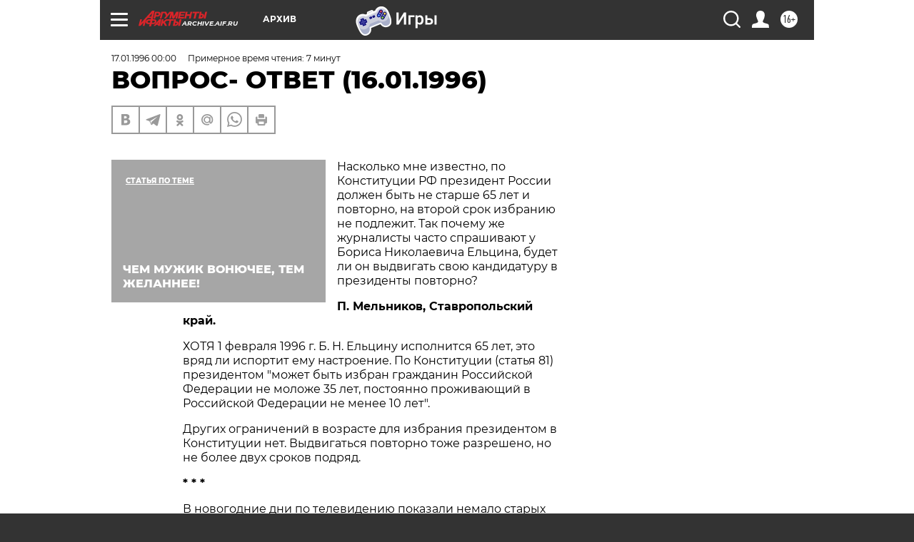

--- FILE ---
content_type: text/html; charset=UTF-8
request_url: https://archive.aif.ru/archive/1645019
body_size: 32229
content:
<!DOCTYPE html>
<!--[if IE 8]><html class="ie8"> <![endif]-->
<!--[if gt IE 8]><!--><html lang="ru"> <!--<![endif]-->
<head>
    <!-- created_at 21-01-2026 07:18:20 -->
    <script>
        window.isIndexPage = 0;
        window.isMobileBrowser = 0;
        window.disableSidebarCut = 1;
        window.bannerDebugMode = 0;
    </script>

                
                                    <meta http-equiv="Content-Type" content="text/html; charset=utf-8" >
<meta name="format-detection" content="telephone=no" >
<meta name="viewport" content="width=device-width, user-scalable=no, initial-scale=1.0, maximum-scale=1.0, minimum-scale=1.0" >
<meta http-equiv="X-UA-Compatible" content="IE=edge,chrome=1" >
<meta name="HandheldFriendly" content="true" >
<meta name="format-detection" content="telephone=no" >
<meta name="theme-color" content="#ffffff" >
<meta name="description" content="Насколько мне известно, по Конституции РФ президент России должен быть не старше 65 лет и повторно, на второй срок избранию не подлежит" >
<meta name="keywords" content="" >
<meta name="article:published_time" content="1996-01-17T00:00:00+0300" >
<meta property="og:title" content="ВОПРОС- ОТВЕТ (16.01.1996)" >
<meta property="og:description" content="Насколько мне известно, по Конституции РФ президент России должен быть не старше 65 лет и повторно, на второй срок избранию не подлежит" >
<meta property="og:type" content="article" >
<meta property="og:image" content="https://archive.aif.ru/img/regions_og_image/archive.jpg" >
<meta property="og:url" content="https://archive.aif.ru/archive/1645019" >
<meta property="og:site_name" content="AiF" >
<meta property="twitter:card" content="summary_large_image" >
<meta property="twitter:site" content="@aifonline" >
<meta property="twitter:title" content="ВОПРОС- ОТВЕТ (16.01.1996)" >
<meta property="twitter:description" content="Насколько мне известно, по Конституции РФ президент России должен быть не старше 65 лет и повторно, на второй срок избранию не подлежит" >
<meta property="twitter:creator" content="@aifonline" >
<meta property="twitter:domain" content="https://archive.aif.ru/archive/1645019" >
<meta name="facebook-domain-verification" content="jiqbwww7rrqnwzjkizob7wrpmgmwq3" >
        <title>ВОПРОС- ОТВЕТ (16.01.1996) | АиФ Архив</title>    <link rel="shortcut icon" type="image/x-icon" href="/favicon.ico" />
    <link rel="icon" type="image/svg+xml" href="/favicon.svg">
    
    <link rel="preload" href="/redesign2018/fonts/montserrat-v15-latin-ext_latin_cyrillic-ext_cyrillic-regular.woff2" as="font" type="font/woff2" crossorigin>
    <link rel="preload" href="/redesign2018/fonts/montserrat-v15-latin-ext_latin_cyrillic-ext_cyrillic-italic.woff2" as="font" type="font/woff2" crossorigin>
    <link rel="preload" href="/redesign2018/fonts/montserrat-v15-latin-ext_latin_cyrillic-ext_cyrillic-700.woff2" as="font" type="font/woff2" crossorigin>
    <link rel="preload" href="/redesign2018/fonts/montserrat-v15-latin-ext_latin_cyrillic-ext_cyrillic-700italic.woff2" as="font" type="font/woff2" crossorigin>
    <link rel="preload" href="/redesign2018/fonts/montserrat-v15-latin-ext_latin_cyrillic-ext_cyrillic-800.woff2" as="font" type="font/woff2" crossorigin>
    <link href="https://archive.aif.ru/amp/archive/1645019" rel="amphtml" >
<link href="https://archive.aif.ru/archive/1645019" rel="canonical" >
<link href="https://archive.aif.ru/redesign2018/css/style.css?5a7" media="all" rel="stylesheet" type="text/css" >
<link href="https://archive.aif.ru/img/icon/apple_touch_icon_57x57.png?5a7" rel="apple-touch-icon" sizes="57x57" >
<link href="https://archive.aif.ru/img/icon/apple_touch_icon_114x114.png?5a7" rel="apple-touch-icon" sizes="114x114" >
<link href="https://archive.aif.ru/img/icon/apple_touch_icon_72x72.png?5a7" rel="apple-touch-icon" sizes="72x72" >
<link href="https://archive.aif.ru/img/icon/apple_touch_icon_144x144.png?5a7" rel="apple-touch-icon" sizes="144x144" >
<link href="https://archive.aif.ru/img/icon/apple-touch-icon.png?5a7" rel="apple-touch-icon" sizes="180x180" >
<link href="https://archive.aif.ru/img/icon/favicon-32x32.png?5a7" rel="icon" type="image/png" sizes="32x32" >
<link href="https://archive.aif.ru/img/icon/favicon-16x16.png?5a7" rel="icon" type="image/png" sizes="16x16" >
<link href="https://archive.aif.ru/img/manifest.json?5a7" rel="manifest" >
<link href="https://archive.aif.ru/img/safari-pinned-tab.svg?5a7" rel="mask-icon" color="#d55b5b" >
<link href="https://ads.betweendigital.com" rel="preconnect" crossorigin="" >
        <script type="text/javascript">
    //<!--
    var isRedesignPage = true;    //-->
</script>
<script type="text/javascript" src="https://archive.aif.ru/js/output/jquery.min.js?5a7"></script>
<script type="text/javascript" src="https://archive.aif.ru/js/output/header_scripts.js?5a7"></script>
<script type="text/javascript">
    //<!--
    var _sf_startpt=(new Date()).getTime()    //-->
</script>
<script type="application/ld+json">
    {"@context":"https:\/\/schema.org","@type":"BreadcrumbList","itemListElement":[{"@type":"ListItem","position":1,"name":"\u0410\u0440\u0433\u0443\u043c\u0435\u043d\u0442\u044b \u0438 \u0424\u0430\u043a\u0442\u044b","item":"https:\/\/archive.aif.ru\/"},{"@type":"ListItem","position":2,"name":"\u0410\u0440\u0445\u0438\u0432","item":"https:\/\/archive.aif.ru\/archive"},{"@type":"ListItem","position":3,"name":"\u0412\u041e\u041f\u0420\u041e\u0421- \u041e\u0422\u0412\u0415\u0422 (16.01.1996)","item":"https:\/\/archive.aif.ru\/archive\/1645019"}]}</script>
<script type="application/ld+json">
    {"@context":"https:\/\/schema.org","@type":"Article","mainEntityOfPage":{"@type":"WebPage","@id":"https:\/\/archive.aif.ru\/archive\/1645019"},"headline":"\u0412\u041e\u041f\u0420\u041e\u0421- \u041e\u0422\u0412\u0415\u0422 (16.01.1996)","articleBody":"\r\n\r\n\u041d\u0430\u0441\u043a\u043e\u043b\u044c\u043a\u043e \u043c\u043d\u0435 \u0438\u0437\u0432\u0435\u0441\u0442\u043d\u043e, \u043f\u043e \u041a\u043e\u043d\u0441\u0442\u0438\u0442\u0443\u0446\u0438\u0438 \u0420\u0424 \u043f\u0440\u0435\u0437\u0438\u0434\u0435\u043d\u0442 \u0420\u043e\u0441\u0441\u0438\u0438 \u0434\u043e\u043b\u0436\u0435\u043d \u0431\u044b\u0442\u044c \u043d\u0435 \u0441\u0442\u0430\u0440\u0448\u0435 65 \u043b\u0435\u0442 \u0438 \u043f\u043e\u0432\u0442\u043e\u0440\u043d\u043e, \u043d\u0430 \u0432\u0442\u043e\u0440\u043e\u0439 \u0441\u0440\u043e\u043a \u0438\u0437\u0431\u0440\u0430\u043d\u0438\u044e \u043d\u0435 \u043f\u043e\u0434\u043b\u0435\u0436\u0438\u0442. \u0422\u0430\u043a \u043f\u043e\u0447\u0435\u043c\u0443 \u0436\u0435 \u0436\u0443\u0440\u043d\u0430\u043b\u0438\u0441\u0442\u044b \u0447\u0430\u0441\u0442\u043e \u0441\u043f\u0440\u0430\u0448\u0438\u0432\u0430\u044e\u0442 \u0443 \u0411\u043e\u0440\u0438\u0441\u0430 \u041d\u0438\u043a\u043e\u043b\u0430\u0435\u0432\u0438\u0447\u0430 \u0415\u043b\u044c\u0446\u0438\u043d\u0430, \u0431\u0443\u0434\u0435\u0442 \u043b\u0438 \u043e\u043d \u0432\u044b\u0434\u0432\u0438\u0433\u0430\u0442\u044c \u0441\u0432\u043e\u044e \u043a\u0430\u043d\u0434\u0438\u0434\u0430\u0442\u0443\u0440\u0443 \u0432 \u043f\u0440\u0435\u0437\u0438\u0434\u0435\u043d\u0442\u044b \u043f\u043e\u0432\u0442\u043e\u0440\u043d\u043e? \r\n\r\n\r\n\u041f. \u041c\u0435\u043b\u044c\u043d\u0438\u043a\u043e\u0432, \u0421\u0442\u0430\u0432\u0440\u043e\u043f\u043e\u043b\u044c\u0441\u043a\u0438\u0439 \u043a\u0440\u0430\u0439. \r\n\r\n\r\n\r\n\r\n\u0425\u041e\u0422\u042f 1 \u0444\u0435\u0432\u0440\u0430\u043b\u044f 1996 \u0433. \u0411. \u041d. \u0415\u043b\u044c\u0446\u0438\u043d\u0443 \u0438\u0441\u043f\u043e\u043b\u043d\u0438\u0442\u0441\u044f 65 \u043b\u0435\u0442, \u044d\u0442\u043e \u0432\u0440\u044f\u0434 \u043b\u0438 \u0438\u0441\u043f\u043e\u0440\u0442\u0438\u0442 \u0435\u043c\u0443 \u043d\u0430\u0441\u0442\u0440\u043e\u0435\u043d\u0438\u0435. \u041f\u043e \u041a\u043e\u043d\u0441\u0442\u0438\u0442\u0443\u0446\u0438\u0438 (\u0441\u0442\u0430\u0442\u044c\u044f 81) \u043f\u0440\u0435\u0437\u0438\u0434\u0435\u043d\u0442\u043e\u043c \"\u043c\u043e\u0436\u0435\u0442 \u0431\u044b\u0442\u044c \u0438\u0437\u0431\u0440\u0430\u043d \u0433\u0440\u0430\u0436\u0434\u0430\u043d\u0438\u043d \u0420\u043e\u0441\u0441\u0438\u0439\u0441\u043a\u043e\u0439 \u0424\u0435\u0434\u0435\u0440\u0430\u0446\u0438\u0438 \u043d\u0435 \u043c\u043e\u043b\u043e\u0436\u0435 35 \u043b\u0435\u0442, \u043f\u043e\u0441\u0442\u043e\u044f\u043d\u043d\u043e \u043f\u0440\u043e\u0436\u0438\u0432\u0430\u044e\u0449\u0438\u0439 \u0432 \u0420\u043e\u0441\u0441\u0438\u0439\u0441\u043a\u043e\u0439 \u0424\u0435\u0434\u0435\u0440\u0430\u0446\u0438\u0438 \u043d\u0435 \u043c\u0435\u043d\u0435\u0435 10 \u043b\u0435\u0442\". \r\n\r\n\r\n\u0414\u0440\u0443\u0433\u0438\u0445 \u043e\u0433\u0440\u0430\u043d\u0438\u0447\u0435\u043d\u0438\u0439 \u0432 \u0432\u043e\u0437\u0440\u0430\u0441\u0442\u0435 \u0434\u043b\u044f \u0438\u0437\u0431\u0440\u0430\u043d\u0438\u044f \u043f\u0440\u0435\u0437\u0438\u0434\u0435\u043d\u0442\u043e\u043c \u0432 \u041a\u043e\u043d\u0441\u0442\u0438\u0442\u0443\u0446\u0438\u0438 \u043d\u0435\u0442. \u0412\u044b\u0434\u0432\u0438\u0433\u0430\u0442\u044c\u0441\u044f \u043f\u043e\u0432\u0442\u043e\u0440\u043d\u043e \u0442\u043e\u0436\u0435 \u0440\u0430\u0437\u0440\u0435\u0448\u0435\u043d\u043e, \u043d\u043e \u043d\u0435 \u0431\u043e\u043b\u0435\u0435 \u0434\u0432\u0443\u0445 \u0441\u0440\u043e\u043a\u043e\u0432 \u043f\u043e\u0434\u0440\u044f\u0434. \r\n\r\n\r\n* * * \r\n\r\n\r\n\r\n\r\n\u0412 \u043d\u043e\u0432\u043e\u0433\u043e\u0434\u043d\u0438\u0435 \u0434\u043d\u0438 \u043f\u043e \u0442\u0435\u043b\u0435\u0432\u0438\u0434\u0435\u043d\u0438\u044e \u043f\u043e\u043a\u0430\u0437\u0430\u043b\u0438 \u043d\u0435\u043c\u0430\u043b\u043e \u0441\u0442\u0430\u0440\u044b\u0445 \u0445\u043e\u0440\u043e\u0448\u0438\u0445 \u0444\u0438\u043b\u044c\u043c\u043e\u0432. \u0421\u0440\u0435\u0434\u0438 \u043d\u0438\u0445 - \"\u041e\u0434\u0438\u043d\u043e\u043a\u0430\u044f \u0436\u0435\u043d\u0449\u0438\u043d\u0430 \u0436\u0435\u043b\u0430\u0435\u0442 \u043f\u043e\u0437\u043d\u0430\u043a\u043e\u043c\u0438\u0442\u044c\u0441\u044f\" \u0441 \u043c\u043e\u0435\u0439 \u043b\u044e\u0431\u0438\u043c\u043e\u0439 \u0430\u043a\u0442\u0440\u0438\u0441\u043e\u0439 \u0415\u043b\u0435\u043d\u043e\u0439 \u0421\u043e\u043b\u043e\u0432\u0435\u0439. \u0413\u043e\u0432\u043e\u0440\u044f\u0442, \u043e\u043d\u0430 \u0441\u0435\u0439\u0447\u0430\u0441 \u0432 \u0410\u043c\u0435\u0440\u0438\u043a\u0435, \u0447\u0435\u043c \u043e\u043d\u0430 \u0437\u0430\u043d\u0438\u043c\u0430\u0435\u0442\u0441\u044f? \r\n\r\n\r\n\u0418. \u041a\u0443\u0437\u043d\u0435\u0446\u043e\u0432, \u041a\u0430\u043b\u0443\u0433\u0430. \r\n\r\n\r\n\r\n\r\n\u0415\u041b\u0415\u041d\u0410 \u0421\u043e\u043b\u043e\u0432\u0435\u0439 \u043d\u0435\u0441\u043a\u043e\u043b\u044c\u043a\u043e \u043b\u0435\u0442 \u043d\u0430\u0437\u0430\u0434 \u0443\u0435\u0445\u0430\u043b\u0430 \u0432 \u0421\u0428\u0410, \u0442\u0430\u043a \u043a\u0430\u043a \u0435\u0435 \u0440\u0435\u0431\u0435\u043d\u043e\u043a \u0431\u044b\u043b \u0431\u043e\u043b\u0435\u043d, - \u0441\u0440\u043e\u0447\u043d\u043e \u0442\u0440\u0435\u0431\u043e\u0432\u0430\u043b\u043e\u0441\u044c \u043b\u0435\u0447\u0435\u043d\u0438\u0435. \u041a\u0430\u043a\u043e\u0435-\u0442\u043e \u0432\u0440\u0435\u043c\u044f \u0430\u043a\u0442\u0440\u0438\u0441\u0430 \u0443\u0447\u0438\u043b\u0430 \u044f\u0437\u044b\u043a, \u0432\u044b\u043d\u0443\u0436\u0434\u0435\u043d\u0430 \u0431\u044b\u043b\u0430 \u0440\u0430\u0431\u043e\u0442\u0430\u0442\u044c \u043c\u0435\u0434\u0441\u0435\u0441\u0442\u0440\u043e\u0439. \u0422\u0435\u043f\u0435\u0440\u044c \u043e\u043d\u0430 \u0432\u043d\u043e\u0432\u044c \u0432\u0435\u0440\u043d\u0443\u043b\u0430\u0441\u044c \u043a \u0441\u0432\u043e\u0435\u0439 \u043f\u0440\u043e\u0444\u0435\u0441\u0441\u0438\u0438 - \u0438\u0433\u0440\u0430\u0435\u0442 \u0432 \u0420\u0443\u0441\u0441\u043a\u043e\u043c \u043c\u0443\u0437\u044b\u043a\u0430\u043b\u044c\u043d\u043e\u043c \u0442\u0435\u0430\u0442\u0440\u0435 \u043d\u0430 \u0411\u0440\u0430\u0439\u0442\u043e\u043d\u0435, \u0441\u043e\u0437\u0434\u0430\u043d\u043d\u043e\u043c \u0438\u0437\u0432\u0435\u0441\u0442\u043d\u044b\u043c \u043d\u0430\u0448\u0438\u043c \u043a\u043e\u043c\u043f\u043e\u0437\u0438\u0442\u043e\u0440\u043e\u043c \u0410\u043b\u0435\u043a\u0441\u0430\u043d\u0434\u0440\u043e\u043c \u0416\u0443\u0440\u0431\u0438\u043d\u044b\u043c, \u0442\u0430\u043a\u0436\u0435 \u043d\u044b\u043d\u0435 \u043f\u0440\u043e\u0436\u0438\u0432\u0430\u044e\u0449\u0438\u043c \u0432 \u0428\u0442\u0430\u0442\u0430\u0445. \u0416\u0443\u0440\u0431\u0438\u043d \u043f\u043e\u043c\u043e\u0433 \u0415\u043b\u0435\u043d\u0435 \u043f\u043e\u0443\u0447\u0430\u0441\u0442\u0432\u043e\u0432\u0430\u0442\u044c \u0432 \u0441\u044a\u0435\u043c\u043a\u0430\u0445 \u0432 \u0442\u0435\u043b\u0435\u0432\u0438\u0437\u0438\u043e\u043d\u043d\u043e\u0439 \u043a\u0430\u0440\u0442\u0438\u043d\u0435 \"\u0422\u0438\u043d\u0430 \u0438 \u041b\u0430\u043d\u0441\", \u0433\u0434\u0435 \u043e\u043d\u0430 \u0438\u0433\u0440\u0430\u0435\u0442 \u043c\u0430\u0442\u044c \u0433\u043b\u0430\u0432\u043d\u043e\u0439 \u0433\u0435\u0440\u043e\u0438\u043d\u0438. \u042d\u0442\u043e\u0442 \u0444\u0438\u043b\u044c\u043c - \u043e \u043b\u044e\u0431\u0432\u0438 \u0440\u0443\u0441\u0441\u043a\u043e\u0439 \u0438 \u0430\u043c\u0435\u0440\u0438\u043a\u0430\u043d\u0446\u0430 - \u043f\u0435\u0440\u0432\u044b\u0439 \u0432 \u0442\u0435\u043b\u0435\u0432\u0438\u0437\u0438\u043e\u043d\u043d\u043e\u043c \u0446\u0438\u043a\u043b\u0435 \u043e \u0440\u0443\u0441\u0441\u043a\u0438\u0445 \u0432 \u0410\u043c\u0435\u0440\u0438\u043a\u0435 \u0438 \u0430\u043c\u0435\u0440\u0438\u043a\u0430\u043d\u0446\u0430\u0445 \u0432 \u0420\u043e\u0441\u0441\u0438\u0438. \u0421\u0443\u0434\u044f \u043f\u043e \u043d\u0435\u0434\u0430\u0432\u043d\u0435\u043c\u0443 \u0438\u043d\u0442\u0435\u0440\u0432\u044c\u044e \u0432 \u043e\u0434\u043d\u043e\u0439 \u0438\u0437 \u0433\u0430\u0437\u0435\u0442, \u0415\u043b\u0435\u043d\u0430 \u0443\u0441\u0442\u0440\u043e\u0438\u043b\u0430\u0441\u044c \u0432 \u0428\u0442\u0430\u0442\u0430\u0445 \u043d\u0435\u043f\u043b\u043e\u0445\u043e, \u0441 \u0443\u0434\u043e\u0432\u043e\u043b\u044c\u0441\u0442\u0432\u0438\u0435\u043c \u0437\u0430\u043d\u0438\u043c\u0430\u0435\u0442\u0441\u044f \u0431\u043e\u043b\u044c\u0448\u0443\u044e \u0447\u0430\u0441\u0442\u044c \u0432\u0440\u0435\u043c\u0435\u043d\u0438 \u0441\u0435\u043c\u044c\u0435\u0439, \u043d\u043e \u0432\u0441\u0435\u0433\u0434\u0430 \u0432\u0441\u043f\u043e\u043c\u0438\u043d\u0430\u0435\u0442 \u0420\u043e\u0441\u0441\u0438\u044e, \u0441\u0432\u043e\u0438 \u0440\u043e\u043b\u0438 \u0438, \u043a\u043e\u043d\u0435\u0447\u043d\u043e, \u043c\u0435\u0447\u0442\u0430\u0435\u0442 \u043e \u0440\u0430\u0431\u043e\u0442\u0435 \u0437\u0434\u0435\u0441\u044c... \r\n\r\n\r\n* * * \r\n\r\n\r\n\r\n\r\n\u041c\u044b \u0441 \u043f\u0440\u0438\u044f\u0442\u0435\u043b\u0435\u043c \u043f\u043e\u0441\u043f\u043e\u0440\u0438\u043b\u0438: \u043e\u043d \u0433\u043e\u0432\u043e\u0440\u0438\u0442, \u0447\u0442\u043e \u043f\u0440\u0438 \u0442\u0443\u0440\u0438\u0441\u0442\u0438\u0447\u0435\u0441\u043a\u043e\u0439 \u043f\u043e\u0435\u0437\u0434\u043a\u0435 \u0437\u0430 \u0440\u0443\u0431\u0435\u0436 \u043c\u043e\u0436\u043d\u043e \u043f\u0440\u043e\u0432\u0435\u0437\u0442\u0438 \u0434\u0432\u0435 \u0431\u0443\u0442\u044b\u043b\u043a\u0438 \u0432\u043e\u0434\u043a\u0438, \u0430 \u044f \u0443\u0442\u0432\u0435\u0440\u0436\u0434\u0430\u044e, \u0447\u0442\u043e \u0447\u0435\u0442\u044b\u0440\u0435. \u041a\u0442\u043e \u043f\u0440\u0430\u0432? \u0418 \u0432\u043e\u043e\u0431\u0449\u0435, \u043a\u0430\u043a\u0438\u0435 \u0442\u043e\u0432\u0430\u0440\u044b \u043d\u0435 \u043e\u0431\u043b\u0430\u0433\u0430\u044e\u0442\u0441\u044f \u043f\u043e\u0448\u043b\u0438\u043d\u043e\u0439? \r\n\r\n\r\n\u0412. \u041c\u0430\u0442\u0440\u043e\u0441\u043e\u0432, \u041f\u0435\u0440\u043c\u044c. \r\n\r\n\r\n\r\n\r\n\u0421\u0412\u041e\u0414 \u043f\u0440\u0430\u0432\u0438\u043b, \u0440\u0435\u0433\u043b\u0430\u043c\u0435\u043d\u0442\u0438\u0440\u0443\u044e\u0449\u0438\u0439 \u0431\u0435\u0441\u043f\u043e\u0448\u043b\u0438\u043d\u043d\u044b\u0439 \u0432\u0432\u043e\u0437-\u0432\u044b\u0432\u043e\u0437, \u043d\u0430\u0441\u0447\u0438\u0442\u044b\u0432\u0430\u0435\u0442 \u043d\u0435 \u043e\u0434\u0438\u043d \u0434\u0435\u0441\u044f\u0442\u043e\u043a \u0441\u0442\u0440\u0430\u043d\u0438\u0446, \u043f\u043e\u044d\u0442\u043e\u043c\u0443 \u043e\u0433\u0440\u0430\u043d\u0438\u0447\u0438\u043c\u0441\u044f \u043d\u0435\u0441\u043a\u043e\u043b\u044c\u043a\u0438\u043c\u0438 \u043f\u0440\u0438\u043c\u0435\u0440\u0430\u043c\u0438. \u041f\u0435\u0440\u0435\u0441\u0435\u043a\u0430\u044e\u0449\u0438\u0439 \u0433\u0440\u0430\u043d\u0438\u0446\u0443 \u0440\u043e\u0441\u0441\u0438\u044f\u043d\u0438\u043d \u043c\u043e\u0436\u0435\u0442 \u0431\u0435\u0441\u043f\u043e\u0448\u043b\u0438\u043d\u043d\u043e \u043f\u0440\u043e\u0432\u0435\u0437\u0442\u0438 \u0432\u0435\u0449\u0438 \u043b\u0438\u0447\u043d\u043e\u0433\u043e \u043f\u043e\u043b\u044c\u0437\u043e\u0432\u0430\u043d\u0438\u044f \u0438 \u0442\u043e\u0432\u0430\u0440\u044b \u043f\u0435\u0440\u0432\u043e\u0439 \u043d\u0435\u043e\u0431\u0445\u043e\u0434\u0438\u043c\u043e\u0441\u0442\u0438 \u0441\u0442\u043e\u0438\u043c\u043e\u0441\u0442\u044c\u044e \u0434\u043e 50-\u043a\u0440\u0430\u0442\u043d\u043e\u0433\u043e \u0440\u0430\u0437\u043c\u0435\u0440\u0430 \u043c\u0438\u043d\u0438\u043c\u0430\u043b\u044c\u043d\u043e\u0439 \u0437\u0430\u0440\u043f\u043b\u0430\u0442\u044b. \u0421\u0440\u0435\u0434\u0438 \u043d\u0438\u0445 5 \u0437\u043e\u043b\u043e\u0442\u044b\u0445 \u0443\u043a\u0440\u0430\u0448\u0435\u043d\u0438\u0439 \u043e\u0431\u0449\u0438\u043c \u0432\u0435\u0441\u043e\u043c \u0434\u043e 30 \u0433 \u0438 120 \u0433 - \u0441\u0435\u0440\u0435\u0431\u0440\u044f\u043d\u044b\u0445, \u0434\u043e 20 \u043a\u0433 \u0438\u0437\u0434\u0435\u043b\u0438\u0439 \u0438\u0437 \u0446\u0432\u0435\u0442\u043d\u044b\u0445 \u043c\u0435\u0442\u0430\u043b\u043b\u043e\u0432. \u0412 \u0447\u0438\u0441\u043b\u0435 \u043f\u0440\u043e\u0434\u0443\u043a\u0442\u043e\u0432 \u043f\u0438\u0442\u0430\u043d\u0438\u044f - 280 \u0433 \u043a\u0440\u0430\u0441\u043d\u043e\u0439 \u0438\u043b\u0438 \u0447\u0435\u0440\u043d\u043e\u0439 \u0438\u043a\u0440\u044b \u0432 \u0444\u0430\u0431\u0440\u0438\u0447\u043d\u043e\u0439 \u0443\u043f\u0430\u043a\u043e\u0432\u043a\u0435, 5 \u043a\u0433 \u0440\u044b\u0431\u043d\u043e\u0439 \u043f\u0440\u043e\u0434\u0443\u043a\u0446\u0438\u0438, 5 \u043f\u0430\u0447\u0435\u043a \u0441\u0438\u0433\u0430\u0440\u0435\u0442, 2 \u043b\u0438\u0442\u0440\u0430 \u0432\u0438\u043d\u0430 \u0438\u043b\u0438 \u043f\u0438\u0432\u0430 \u0438 1,5 \u043b\u0438\u0442\u0440\u0430 \u043a\u0440\u0435\u043f\u043a\u0438\u0445 \u0441\u043f\u0438\u0440\u0442\u043d\u044b\u0445 \u043d\u0430\u043f\u0438\u0442\u043a\u043e\u0432. \u041e\u0434\u0438\u043d \u0440\u0430\u0437 \u0432 \u0433\u043e\u0434 \u043c\u043e\u0436\u043d\u043e \u0432\u044b\u0432\u0435\u0437\u0442\u0438 \u043b\u044e\u0431\u043e\u0435 \u0442\u0440\u0430\u043d\u0441\u043f\u043e\u0440\u0442\u043d\u043e\u0435 \u0441\u0440\u0435\u0434\u0441\u0442\u0432\u043e, \u0432 \u0442\u043e\u043c \u0447\u0438\u0441\u043b\u0435 \u0438 \u0434\u043b\u044f \u043f\u0440\u043e\u0434\u0430\u0436\u0438. \u0414\u043e 20 \u043b\u0438\u0442\u0440\u043e\u0432 \u0433\u043e\u0440\u044e\u0447\u0435\u0433\u043e \u0432 \u0437\u0430\u043f\u0430\u0441\u0435 \u043f\u043e\u0448\u043b\u0438\u043d\u043e\u0439 \u043d\u0435 \u043e\u0431\u043b\u0430\u0433\u0430\u044e\u0442\u0441\u044f. \u0427\u0442\u043e \u043a\u0430\u0441\u0430\u0435\u0442\u0441\u044f \u0432\u0430\u043b\u044e\u0442\u044b, \u0442\u043e \u0434\u043e 500 \u0434\u043e\u043b\u043b\u0430\u0440\u043e\u0432 \u043c\u043e\u0436\u043d\u043e \u0432\u044b\u0432\u0435\u0437\u0442\u0438 \u0431\u0435\u0437 \u0432\u0441\u044f\u043a\u0438\u0445 \u0441\u043f\u0440\u0430\u0432\u043e\u043a, \u0430 \u0432\u0441\u0435, \u0447\u0442\u043e \u0441\u0432\u044b\u0448\u0435 \u044d\u0442\u043e\u0439 \u0441\u0443\u043c\u043c\u044b, - \u043f\u0440\u0438 \u043d\u0430\u043b\u0438\u0447\u0438\u0438 \u0440\u0430\u0437\u0440\u0435\u0448\u0435\u043d\u0438\u044f \u0443\u043f\u043e\u043b\u043d\u043e\u043c\u043e\u0447\u0435\u043d\u043d\u043e\u0433\u043e \u0431\u0430\u043d\u043a\u0430. \r\n\r\n\r\n* * * \r\n\r\n\r\n\r\n\r\n\u0412\u043e \u0432\u0440\u0435\u043c\u044f \u0442\u043e\u0440\u0436\u0435\u0441\u0442\u0432\u0435\u043d\u043d\u044b\u0445 \u0431\u043e\u0433\u043e\u0441\u043b\u0443\u0436\u0435\u043d\u0438\u0439 \u041f\u0430\u0442\u0440\u0438\u0430\u0440\u0445 \u0412\u0441\u0435\u044f \u0420\u0443\u0441\u0438 \u0410\u043b\u0435\u043a\u0441\u0438\u0439 II \u043d\u0430\u043a\u0438\u0434\u044b\u0432\u0430\u0435\u0442 \u043d\u0430 \u043f\u043b\u0435\u0447\u0438 \u043f\u043b\u0430\u0449 \u0437\u0435\u043b\u0435\u043d\u043e\u0433\u043e \u0446\u0432\u0435\u0442\u0430 \u0441 \u043f\u043e\u043b\u043e\u0441\u043e\u0439 \u0431\u0435\u043b\u043e\u0433\u043e \u0446\u0432\u0435\u0442\u0430, \u0432\u043d\u0443\u0442\u0440\u0438 \u043a\u043e\u0442\u043e\u0440\u043e\u0439 \u0435\u0449\u0435 \u0438 \u043a\u0440\u0430\u0441\u043d\u0430\u044f \u043f\u043e\u043b\u043e\u0441\u0430. \u0422\u0430\u043a\u043e\u0435 \u0436\u0435 \u0441\u043e\u0447\u0435\u0442\u0430\u043d\u0438\u0435 \u0446\u0432\u0435\u0442\u043e\u0432 \u0438 \u0432 \u0447\u0435\u0447\u0435\u043d\u0441\u043a\u043e\u043c \u0444\u043b\u0430\u0433\u0435. \u041e\u0431\u044a\u044f\u0441\u043d\u0438\u0442\u0435, \u043f\u043e\u0436\u0430\u043b\u0443\u0439\u0441\u0442\u0430, \u0441\u043c\u044b\u0441\u043b \u0446\u0432\u0435\u0442\u043e\u0432 \u0432 \u0442\u043e\u043c \u0438 \u0434\u0440\u0443\u0433\u043e\u043c \u0441\u043b\u0443\u0447\u0430\u0435. \r\n\r\n\r\n\u0420. \u0425\u0443\u0441\u0430\u0438\u043d\u043e\u0432, \u0410\u0441\u0442\u0440\u0430\u0445\u0430\u043d\u044c. \r\n\r\n\r\n\r\n\r\n\u0417\u0415\u041b\u0415\u041d\u042b\u0419 \u0446\u0432\u0435\u0442 \u043d\u0430 \u0447\u0435\u0447\u0435\u043d\u0441\u043a\u043e\u043c \u0444\u043b\u0430\u0433\u0435 - \u0446\u0432\u0435\u0442 \u0438\u0441\u043b\u0430\u043c\u0430 \u0438 \u0432\u0435\u0441\u043d\u044b \u043d\u043e\u0432\u043e\u0439 \u0436\u0438\u0437\u043d\u0438. \u041a\u0440\u0430\u0441\u043d\u044b\u0439 - \u043a\u0440\u043e\u0432\u044c. \u0411\u0435\u043b\u0430\u044f \u043f\u043e\u043b\u043e\u0441\u0430 - \u043f\u0443\u0442\u044c \u0432 \u0441\u0432\u0435\u0442\u043b\u043e\u0435 \u0431\u0443\u0434\u0443\u0449\u0435\u0435, \u043a\u043e\u0442\u043e\u0440\u044b\u0439 \u043b\u0435\u0436\u0438\u0442 \u0447\u0435\u0440\u0435\u0437 \u043a\u0440\u043e\u0432\u044c. \r\n\r\n\r\n\u0417\u0435\u043b\u0435\u043d\u044b\u0439 \u0446\u0432\u0435\u0442 \u043f\u0430\u0442\u0440\u0438\u0430\u0440\u0448\u0435\u0439 \u043c\u0430\u043d\u0442\u0438\u0438 - \u044d\u0442\u043e \u043d\u0435 \u0441\u0438\u043c\u0432\u043e\u043b, \u0430 \u0434\u0430\u043d\u044c \u0442\u0440\u0430\u0434\u0438\u0446\u0438\u0438. \u041c\u0430\u043d\u0442\u0438\u044e \u043f\u0435\u0440\u0435\u0441\u0435\u043a\u0430\u044e\u0442 \u0442\u0440\u0438 \u0440\u044f\u0434\u0430 \u0434\u043b\u0438\u043d\u043d\u044b\u0445 \u043b\u0435\u043d\u0442 \"\u0438\u0441\u0442\u043e\u0447\u043d\u0438\u043a\u043e\u0432\". \u0417\u0434\u0435\u0441\u044c \u0446\u0432\u0435\u0442 \u0442\u043e\u0436\u0435 \u0437\u043d\u0430\u0447\u0435\u043d\u0438\u044f \u043d\u0435 \u0438\u043c\u0435\u0435\u0442, \u044d\u0442\u043e \u0434\u0435\u043b\u043e \u0432\u043a\u0443\u0441\u0430. \r\n\r\n\r\n\u0413\u043b\u0430\u0432\u043d\u043e\u0435, \u0447\u0442\u043e\u0431\u044b \u043b\u0435\u043d\u0442\u044b \u043e\u0442\u043b\u0438\u0447\u0430\u043b\u0438\u0441\u044c \u043e\u0442 \u0441\u0430\u043c\u043e\u0439 \u043c\u0430\u043d\u0442\u0438\u0438. \u041d\u0430 \u043c\u0430\u043d\u0442\u0438\u0438 \u0410\u043b\u0435\u043a\u0441\u0438\u044f II \u0434\u0435\u0439\u0441\u0442\u0432\u0438\u0442\u0435\u043b\u044c\u043d\u043e \u0434\u0432\u0435 \u043b\u0435\u043d\u0442\u044b \u043a\u0440\u0430\u0441\u043d\u044b\u0435 \u0438 \u043e\u0434\u043d\u0430 \u043f\u043e\u0441\u0435\u0440\u0435\u0434\u0438\u043d\u0435 \u0431\u0435\u043b\u0430\u044f. \u041e\u043d\u0438 \u0441\u0438\u043c\u0432\u043e\u043b\u0438\u0437\u0438\u0440\u0443\u044e\u0442 \u0431\u043b\u0430\u0433\u043e\u0434\u0430\u0442\u044c \u0421\u0432\u044f\u0442\u043e\u0439 \u0422\u0440\u043e\u0438\u0446\u044b. \u041f\u0435\u0440\u0435\u043b\u0438\u0432\u0430\u044f\u0441\u044c, \u0448\u0435\u043b\u043a\u043e\u0432\u044b\u0435 \u043b\u0435\u043d\u0442\u044b \u0441\u043e\u0437\u0434\u0430\u044e\u0442 \u0432\u043f\u0435\u0447\u0430\u0442\u043b\u0435\u043d\u0438\u0435 \u043f\u043e\u0442\u043e\u043a\u0430 \u0438 \u043e\u043b\u0438\u0446\u0435\u0442\u0432\u043e\u0440\u044f\u044e\u0442 \u0431\u043b\u0430\u0433\u043e\u0434\u0430\u0442\u044c \u0443\u0447\u0435\u043d\u0438\u044f, \u043f\u0440\u043e\u0438\u0441\u0442\u0435\u043a\u0430\u044e\u0449\u0443\u044e \u0438\u0437 \u0412\u0435\u0442\u0445\u043e\u0433\u043e \u0438 \u041d\u043e\u0432\u043e\u0433\u043e \u0417\u0430\u0432\u0435\u0442\u043e\u0432. \r\n\r\n\r\n* * * \r\n\r\n\r\n\r\n\r\n\u041f\u043e\u043b\u0442\u043e\u0440\u0430 \u0433\u043e\u0434\u0430 \u043d\u0430\u0437\u0430\u0434 \u0432 \u0411\u0430\u043b\u0442\u0438\u0439\u0441\u043a\u043e\u043c \u043c\u043e\u0440\u0435 \u0437\u0430\u0442\u043e\u043d\u0443\u043b \u043f\u0430\u0440\u043e\u043c \"\u042d\u0441\u0442\u043e\u043d\u0438\u044f\". \u0422\u0440\u0430\u0433\u0435\u0434\u0438\u044f \u043f\u043e\u0432\u043b\u0435\u043a\u043b\u0430 \u0437\u0430 \u0441\u043e\u0431\u043e\u0439 \u0441\u043e\u0442\u043d\u0438 \u0436\u0435\u0440\u0442\u0432. \u041f\u043b\u0430\u043d\u0438\u0440\u0443\u0435\u0442\u0441\u044f \u043b\u0438 \u043f\u043e\u0434\u044a\u0435\u043c \u043f\u0430\u0440\u043e\u043c\u0430 \u0438 \u0437\u0430\u0445\u043e\u0440\u043e\u043d\u0435\u043d\u0438\u0435 \u043e\u0441\u0442\u0430\u043d\u043a\u043e\u0432 \u043f\u043e\u0433\u0438\u0431\u0448\u0438\u0445? \r\n\r\n\r\n\u0421. \u0427\u0443\u0439\u043a\u043e\u0432\u0430, \u0421. -\u041f\u0435\u0442\u0435\u0440\u0431\u0443\u0440\u0433. \r\n\r\n\r\n\r\n\r\n\u041c\u041e\u0420\u0421\u041a\u0410\u042f \u0430\u0434\u043c\u0438\u043d\u0438\u0441\u0442\u0440\u0430\u0446\u0438\u044f \u0428\u0432\u0435\u0446\u0438\u0438 \u043d\u0435\u0434\u0430\u0432\u043d\u043e \u0437\u0430\u043a\u043b\u044e\u0447\u0438\u043b\u0430 \u0434\u043e\u0433\u043e\u0432\u043e\u0440 \u0441\u043e \u0448\u0432\u0435\u0434\u0441\u043a\u043e\u0439 \u0444\u0438\u0440\u043c\u043e\u0439 \"NCC\" \u043e \u0441\u043e\u043e\u0440\u0443\u0436\u0435\u043d\u0438\u0438 \u0431\u0435\u0442\u043e\u043d\u043d\u043e\u0433\u043e \u0441\u0430\u0440\u043a\u043e\u0444\u0430\u0433\u0430 \u043d\u0430\u0434 \u043a\u043e\u0440\u043f\u0443\u0441\u043e\u043c \u043f\u0430\u0440\u043e\u043c\u0430 \"\u042d\u0441\u0442\u043e\u043d\u0438\u044f\". \u042d\u0442\u043e \u0441\u0443\u0434\u043d\u043e \u0437\u0430\u0442\u043e\u043d\u0443\u043b\u043e 24 \u0441\u0435\u043d\u0442\u044f\u0431\u0440\u044f 1994 \u0433. \u043d\u0430 \u0411\u0430\u043b\u0442\u0438\u043a\u0435 \u0438 \u0441\u0442\u0430\u043b\u043e \u043f\u043e\u0434\u043e\u0431\u0438\u0435\u043c \u0431\u0440\u0430\u0442\u0441\u043a\u043e\u0439 \u043c\u043e\u0433\u0438\u043b\u044b \u0434\u043b\u044f 750 \u0447\u0435\u043b\u043e\u0432\u0435\u043a, \u043e\u0441\u0442\u0430\u0432\u0448\u0438\u0445\u0441\u044f \u0432\u043d\u0443\u0442\u0440\u0438. \u041d\u0435\u0434\u0430\u0432\u043d\u043e \u043f\u0440\u0430\u0432\u0438\u0442\u0435\u043b\u044c\u0441\u0442\u0432\u0430 \u0428\u0432\u0435\u0446\u0438\u0438, \u042d\u0441\u0442\u043e\u043d\u0438\u0438 \u0438 \u0424\u0438\u043d\u043b\u044f\u043d\u0434\u0438\u0438 \u043f\u0440\u0438\u043d\u044f\u043b\u0438 \u0440\u0435\u0448\u0435\u043d\u0438\u0435 \u043e\u0431\u044a\u044f\u0432\u0438\u0442\u044c \u043b\u0435\u0436\u0430\u0449\u0438\u0439 \u043d\u0430 \u0434\u043d\u0435 \u043c\u043e\u0440\u044f \u043f\u0430\u0440\u043e\u043c \"\u042d\u0441\u0442\u043e\u043d\u0438\u044f\" \u043c\u0435\u0441\u0442\u043e\u043c \u0437\u0430\u0445\u043e\u0440\u043e\u043d\u0435\u043d\u0438\u044f \u043f\u043e\u0433\u0438\u0431\u0448\u0438\u0445. \u0410 \u0431\u0435\u0442\u043e\u043d\u043d\u044b\u0439 \u0441\u0430\u0440\u043a\u043e\u0444\u0430\u0433, \u0440\u0430\u0431\u043e\u0442\u044b \u043f\u043e \u0441\u043e\u043e\u0440\u0443\u0436\u0435\u043d\u0438\u044e \u043a\u043e\u0442\u043e\u0440\u043e\u0433\u043e \u043d\u0430\u0447\u043d\u0443\u0442\u0441\u044f \u0432 \u044f\u043d\u0432\u0430\u0440\u0435 - \u0444\u0435\u0432\u0440\u0430\u043b\u0435, \u043d\u0435\u043e\u0431\u0445\u043e\u0434\u0438\u043c \u0431\u0443\u0434\u0435\u0442 \u0434\u043b\u044f \u0437\u0430\u0449\u0438\u0442\u044b \u043e\u0442 \u043c\u0430\u0440\u043e\u0434\u0435\u0440\u043e\u0432. \r\n\r\n\r\n* * * \r\n\r\n\r\n\r\n\r\n\u0421\u043b\u044b\u0448\u0430\u043b, \u0447\u0442\u043e \u0443 \u0413\u0438\u0442\u043b\u0435\u0440\u0430 \u0431\u044b\u043b\u0438 \u043a\u0430\u043a\u0438\u0435-\u0442\u043e \u0441\u043f\u0435\u0446\u0438\u0430\u043b\u044c\u043d\u044b\u0435 \u043f\u043e\u0434\u0440\u0430\u0437\u0434\u0435\u043b\u0435\u043d\u0438\u044f, \u0441\u043e\u0441\u0442\u043e\u044f\u0449\u0438\u0435 \u0438\u0437 \u0438\u043d\u0434\u0443\u0441\u043e\u0432 \u0438 \u0442\u0438\u0431\u0435\u0442\u0446\u0435\u0432. \u0422\u0430\u043a \u043b\u0438 \u044d\u0442\u043e? \r\n\r\n\r\n\u041d. \u0422\u0435\u0440\u043d\u043e\u0432\u0441\u043a\u0438\u0439, \u041b\u0438\u043f\u0435\u0446\u043a. \r\n\r\n\r\n\r\n\r\n\u0412\u041e \u0412\u0422\u041e\u0420\u041e\u0419 \u043f\u043e\u043b\u043e\u0432\u0438\u043d\u0435 30-\u0445 \u0433\u043e\u0434\u043e\u0432 \u043f\u043e \u043b\u0438\u0447\u043d\u043e\u043c\u0443 \u0440\u0430\u0441\u043f\u043e\u0440\u044f\u0436\u0435\u043d\u0438\u044e \u0413\u0438\u0442\u043b\u0435\u0440\u0430 \u0431\u044b\u043b\u0438 \u043e\u0440\u0433\u0430\u043d\u0438\u0437\u043e\u0432\u0430\u043d\u044b \u0442\u0440\u0438 \u044d\u043a\u0441\u043f\u0435\u0434\u0438\u0446\u0438\u0438 \u0432 \u0413\u0438\u043c\u0430\u043b\u0430\u0438. \u0426\u0435\u043b\u044c \u0438\u0445 \u0434\u043e \u0441\u0438\u0445 \u043f\u043e\u0440 \u043d\u0435\u0438\u0437\u0432\u0435\u0441\u0442\u043d\u0430. \u041d\u043e \u0441 \u0441\u043e\u0431\u043e\u0439 \u0443\u0447\u0430\u0441\u0442\u043d\u0438\u043a\u0438 \u044d\u043a\u0441\u043f\u0435\u0434\u0438\u0446\u0438\u0439 \u043f\u0440\u0438\u0432\u0435\u0437\u043b\u0438 \u043c\u043d\u043e\u0433\u043e \u0434\u0440\u0435\u0432\u043d\u0438\u0445 \u0440\u0443\u043a\u043e\u043f\u0438\u0441\u0435\u0439. \u0410 \u0441\u0440\u0430\u0437\u0443 \u043f\u043e\u0441\u043b\u0435 \u044d\u0442\u043e\u0433\u043e \u043d\u0430 \u0443\u043b\u0438\u0446\u0430\u0445 \u0411\u0435\u0440\u043b\u0438\u043d\u0430 \u0441\u0442\u0430\u043b\u0438 \u043f\u043e\u044f\u0432\u043b\u044f\u0442\u044c\u0441\u044f \u0438\u043d\u0434\u0443\u0441\u044b \u0438 \u0442\u0438\u0431\u0435\u0442\u0446\u044b \u0432 \u044d\u0441\u044d\u0441\u043e\u0432\u0441\u043a\u043e\u0439 \u0444\u043e\u0440\u043c\u0435. \u0420\u0430\u0437\u0432\u0435\u0434\u043a\u0438 \u0441\u043e\u044e\u0437\u043d\u0438\u043a\u043e\u0432 \u043d\u0435\u043c\u0430\u043b\u043e \u043f\u043e\u043b\u043e\u043c\u0430\u043b\u0438 \u0433\u043e\u043b\u043e\u0432\u044b \u043d\u0430\u0434 \u044d\u0442\u043e\u0439 \u0437\u0430\u0433\u0430\u0434\u043a\u043e\u0439, \u043f\u043e\u043a\u0430 \u043d\u0435 \u0432\u044b\u044f\u0441\u043d\u0438\u043b\u0438, \u0447\u0442\u043e \u044d\u0442\u043e \u0441\u043e\u0442\u0440\u0443\u0434\u043d\u0438\u043a\u0438 \u043e\u0441\u043d\u043e\u0432\u0430\u043d\u043d\u043e\u0433\u043e \u0413\u0438\u0442\u043b\u0435\u0440\u043e\u043c \u0438\u043d\u0441\u0442\u0438\u0442\u0443\u0442\u0430 \u043e\u043a\u043a\u0443\u043b\u044c\u0442\u043d\u044b\u0445 \u043d\u0430\u0443\u043a. \u041f\u0440\u0438 \u0448\u0442\u0443\u0440\u043c\u0435 \u0440\u0435\u0439\u0445\u0441\u043a\u0430\u043d\u0446\u0435\u043b\u044f\u0440\u0438\u0438 2 \u043c\u0430\u044f 1945 \u0433. \u0431\u043e\u0439\u0446\u044b 301-\u0439 \u0441\u0442\u0440\u0435\u043b\u043a\u043e\u0432\u043e\u0439 \u0434\u0438\u0432\u0438\u0437\u0438\u0438 \u043e\u0431\u043d\u0430\u0440\u0443\u0436\u0438\u043b\u0438 \u0432 \u0431\u0443\u043d\u043a\u0435\u0440\u0435 \u043d\u0435\u0441\u043a\u043e\u043b\u044c\u043a\u043e \u0442\u0440\u0443\u043f\u043e\u0432 \u044d\u0441\u044d\u0441\u043e\u0432\u0446\u0435\u0432, \u0440\u0430\u0441\u0441\u0442\u0440\u0435\u043b\u044f\u043d\u043d\u044b\u0445 \u0432 \u0443\u043f\u043e\u0440, \u043a\u043e\u0442\u043e\u0440\u044b\u0435 \u0438\u043c\u0435\u043b\u0438 \u0432\u0441\u0435 \u043f\u0440\u0438\u0437\u043d\u0430\u043a\u0438 \u043f\u0440\u0438\u043d\u0430\u0434\u043b\u0435\u0436\u043d\u043e\u0441\u0442\u0438 \u043a \u043d\u0430\u0440\u043e\u0434\u0430\u043c \u0418\u043d\u0434\u0438\u0438 \u0438 \u0422\u0438\u0431\u0435\u0442\u0430. \u0421 \u044d\u0442\u0438\u043c \u0441\u0432\u044f\u0437\u0430\u043d\u0430 \u043e\u0434\u043d\u0430 \u0438\u0437 \u0437\u0430\u0433\u0430\u0434\u043e\u043a \u0431\u0443\u0440\u043d\u043e\u0433\u043e \u0432\u0441\u043f\u043b\u0435\u0441\u043a\u0430 \u0434\u0435\u044f\u0442\u0435\u043b\u044c\u043d\u043e\u0441\u0442\u0438 \u0413\u0438\u0442\u043b\u0435\u0440\u0430 \u043f\u0435\u0440\u0435\u0434 \u0441\u0430\u043c\u043e\u0443\u0431\u0438\u0439\u0441\u0442\u0432\u043e\u043c 30 \u0430\u043f\u0440\u0435\u043b\u044f. \u041d\u0438\u043a\u0430\u043a\u0438\u0445 \u0434\u043e\u043a\u0443\u043c\u0435\u043d\u0442\u043e\u0432 \u043d\u0435 \u0441\u043e\u0445\u0440\u0430\u043d\u0438\u043b\u043e\u0441\u044c, \u043a\u0440\u043e\u043c\u0435 \u043d\u0435\u0441\u043a\u043e\u043b\u044c\u043a\u0438\u0445 \u0448\u0438\u0444\u0440\u043e\u0442\u0435\u043b\u0435\u0433\u0440\u0430\u043c\u043c \u043c\u0435\u0436\u0434\u0443 \u0441\u0442\u0430\u0432\u043a\u043e\u0439 \u0438 \u0441\u043f\u0435\u0446\u0440\u0430\u0437\u0432\u0435\u0434\u0448\u0442\u0430\u0431\u043e\u043c \"\u0412\u0430\u043b\u043b\u0438-1\" \u043e \u0442\u043e\u043c, \u0447\u0442\u043e \u0444\u044e\u0440\u0435\u0440 \u0433\u043e\u0442\u043e\u0432\u0438\u0442 \u0431\u0435\u0441\u043f\u0440\u0435\u0446\u0435\u0434\u0435\u043d\u0442\u043d\u0443\u044e \u0430\u043a\u0446\u0438\u044e. \u0421\u0443\u0449\u0435\u0441\u0442\u0432\u0443\u0435\u0442 \u0432\u0435\u0440\u0441\u0438\u044f, \u0447\u0442\u043e \u0413\u0438\u0442\u043b\u0435\u0440, \u0443\u0432\u0435\u0440\u043e\u0432\u0430\u0432\u0448\u0438\u0439 \u0432 \u043f\u0435\u0440\u0435\u0441\u0435\u043b\u0435\u043d\u0438\u0435 \u0434\u0443\u0448, \u043d\u0435 \u043f\u0440\u043e\u0441\u0442\u043e \u0441\u043e\u0431\u0440\u0430\u043b\u0441\u044f \u0432 \u043c\u0438\u0440 \u0438\u043d\u043e\u0439, \u0430 \u043d\u0430\u043c\u0435\u0440\u0435\u0432\u0430\u043b\u0441\u044f \u0432\u0441\u0435\u043b\u0438\u0442\u044c \u0441\u0432\u043e\u044e \u0438 \u0415\u0432\u044b \u0411\u0440\u0430\u0443\u043d \u0434\u0443\u0448\u0438 \u0432 \u0434\u0440\u0443\u0433\u0438\u0435 \u0442\u0435\u043b\u0430. \u041f\u043e \u043d\u0435\u043a\u043e\u0442\u043e\u0440\u044b\u043c \u0434\u0430\u043d\u043d\u044b\u043c, \u0448\u0442\u0430\u0431 \"\u0412\u0430\u043b\u043b\u0438-1\" \u0437\u0430\u043d\u0438\u043c\u0430\u043b\u0441\u044f \u043f\u043e\u0434\u0431\u043e\u0440\u043e\u043c \u0441\u043e\u043e\u0442\u0432\u0435\u0442\u0441\u0442\u0432\u0443\u044e\u0449\u0438\u0445 \u043a\u0430\u043d\u0434\u0438\u0434\u0430\u0442\u0443\u0440 \u043f\u043e \u0440\u0435\u043a\u043e\u043c\u0435\u043d\u0434\u0430\u0446\u0438\u044f\u043c \u0444\u044e\u0440\u0435\u0440\u0430. \u0418\u043d\u0434\u0443\u0441\u044b \u0438 \u0442\u0438\u0431\u0435\u0442\u0446\u044b \u0438\u0437 \u0438\u043d\u0441\u0442\u0438\u0442\u0443\u0442\u0430 \u043e\u043a\u043a\u0443\u043b\u044c\u0442\u043d\u044b\u0445 \u043d\u0430\u0443\u043a \u0434\u043e\u043b\u0436\u043d\u044b \u0431\u044b\u043b\u0438 \u043f\u043e\u043c\u043e\u0447\u044c \u0432 \u044d\u0442\u043e\u043c \u0413\u0438\u0442\u043b\u0435\u0440\u0443. \u041f\u043e \u0438\u0445 \u0436\u0435 \u0440\u0435\u043a\u043e\u043c\u0435\u043d\u0434\u0430\u0446\u0438\u044f\u043c \u0410\u0434\u043e\u043b\u044c\u0444 \u043e\u0442\u0434\u0430\u043b \u043f\u0440\u0438\u043a\u0430\u0437 \u0441\u0436\u0435\u0447\u044c \u0442\u0440\u0443\u043f\u044b \u0435\u0433\u043e \u0438 \u0415\u0432\u044b \u043f\u043e\u0441\u043b\u0435 \u0441\u0430\u043c\u043e\u0443\u0431\u0438\u0439\u0441\u0442\u0432. \u041e\u0447\u0435\u0432\u0438\u0434\u0446\u044b, \u0432 \u0447\u0430\u0441\u0442\u043d\u043e\u0441\u0442\u0438 \u043d\u0430\u0447\u0430\u043b\u044c\u043d\u0438\u043a \u0448\u0442\u0430\u0431\u0430 \u0433\u0435\u043d\u0435\u0440\u0430\u043b \u041a\u0440\u0435\u0431\u0441, \u0440\u0430\u0441\u0441\u043a\u0430\u0437\u044b\u0432\u0430\u043b\u0438, \u0447\u0442\u043e \u043d\u0430\u043a\u0430\u043d\u0443\u043d\u0435 \u0441\u043c\u0435\u0440\u0442\u0438 \u0413\u0438\u0442\u043b\u0435\u0440 \u0431\u044b\u043b \u0434\u0430\u0436\u0435 \u0432 \u043f\u0440\u0438\u043f\u043e\u0434\u043d\u044f\u0442\u043e\u043c \u043d\u0430\u0441\u0442\u0440\u043e\u0435\u043d\u0438\u0438. \u0413\u043e\u0432\u043e\u0440\u0438\u043b, \u0447\u0442\u043e \u0434\u0435\u0439\u0441\u0442\u0432\u0438\u0442\u0435\u043b\u044c\u043d\u043e\u0441\u0442\u044c \u0434\u043b\u044f \u043d\u0435\u0433\u043e \u0442\u0435\u043f\u0435\u0440\u044c \u043d\u0438\u0447\u0442\u043e, \u0430 \u0432\u043f\u0435\u0440\u0435\u0434\u0438 - \u043f\u043e\u0431\u0435\u0434\u0430 \u0438 \u0442\u0440\u0438\u0443\u043c\u0444. \u0421\u043e\u0436\u0433\u043b\u0438 \u0410\u0434\u043e\u043b\u044c\u0444\u0430 \u0438 \u0415\u0432\u0443 \u0432 \u0441\u043f\u0435\u0448\u043a\u0435 \u0434\u043e\u0432\u043e\u043b\u044c\u043d\u043e \u043d\u0435\u0431\u0440\u0435\u0436\u043d\u043e, \u0430 \u0432\u043e\u0441\u0442\u043e\u0447\u043d\u044b\u0445 \u0441\u043e\u0432\u0435\u0442\u043d\u0438\u043a\u043e\u0432 \u0413\u0438\u0442\u043b\u0435\u0440\u0430 \u0440\u0430\u0441\u0441\u0442\u0440\u0435\u043b\u044f\u043b\u0438 \u044d\u0441\u044d\u0441\u043e\u0432\u0446\u044b \u0438\u0437 \u043b\u0438\u0447\u043d\u043e\u0439 \u043e\u0445\u0440\u0430\u043d\u044b. \r\n\r\n\r\n* * * \r\n\r\n\r\n\r\n\r\n\u041f\u0440\u0430\u0432\u0434\u0430 \u043b\u0438, \u0447\u0442\u043e \u0447\u0435\u043c \u0443 \u043c\u0443\u0436\u0447\u0438\u043d \u0431\u043e\u043b\u044c\u0448\u0435 \u0432\u043e\u043b\u043e\u0441 \u043d\u0430 \u0442\u0435\u043b\u0435, \u0442\u0435\u043c \u043e\u043d\u0438 \u0430\u043a\u0442\u0438\u0432\u043d\u0435\u0435 \u0432 \u0441\u0435\u043a\u0441\u0435? \r\n\r\n\r\n\u0424. \u0421. \u0423\u0440\u0435\u043d\u0433\u043e\u0439. \r\n\r\n\r\n\r\n\r\n\u042d\u0422\u041e \u0434\u0435\u0439\u0441\u0442\u0432\u0438\u0442\u0435\u043b\u044c\u043d\u043e \u0442\u0430\u043a. \u0412\u043e\u043b\u043e\u0441\u0430\u0442\u043e\u0441\u0442\u044c \u043c\u0443\u0436\u0447\u0438\u043d\u044b \u0447\u0430\u0449\u0435 \u0432\u0441\u0435\u0433\u043e \u0441\u0432\u044f\u0437\u0430\u043d\u0430 \u0441 \u0432\u044b\u0441\u043e\u043a\u0438\u043c \u0443\u0440\u043e\u0432\u043d\u0435\u043c \u043c\u0443\u0436\u0441\u043a\u0438\u0445 \u043f\u043e\u043b\u043e\u0432\u044b\u0445 \u0433\u043e\u0440\u043c\u043e\u043d\u043e\u0432 \u0432 \u043e\u0440\u0433\u0430\u043d\u0438\u0437\u043c\u0435 \u0438 \u044f\u0432\u043b\u044f\u0435\u0442\u0441\u044f \u043f\u0440\u0438\u0437\u043d\u0430\u043a\u043e\u043c \u0441\u0438\u043b\u044c\u043d\u043e\u0439 \u043f\u043e\u0442\u0435\u043d\u0446\u0438\u0438. \r\n\r\n\r\n\u041d\u043e \u0432\u0441\u0442\u0440\u0435\u0447\u0430\u044e\u0442\u0441\u044f \u0438 \u0442\u0430\u043a\u0438\u0435 \u0441\u043b\u0443\u0447\u0430\u0438, \u043a\u043e\u0433\u0434\u0430 \u043f\u043e\u0432\u044b\u0448\u0435\u043d\u043d\u0430\u044f \u0432\u043e\u043b\u043e\u0441\u0430\u0442\u043e\u0441\u0442\u044c \u043e\u0431\u044a\u044f\u0441\u043d\u044f\u0435\u0442\u0441\u044f \u043b\u0438\u0448\u044c \u043d\u0430\u0440\u0443\u0448\u0435\u043d\u0438\u0435\u043c \u0444\u0443\u043d\u043a\u0446\u0438\u0439 \u043d\u0430\u0434\u043f\u043e\u0447\u0435\u0447\u043d\u0438\u043a\u043e\u0432 \u0438 \u043d\u0430 \u0441\u0435\u043a\u0441\u0443\u0430\u043b\u044c\u043d\u0443\u044e \u0430\u043a\u0442\u0438\u0432\u043d\u043e\u0441\u0442\u044c \u043c\u0443\u0436\u0447\u0438\u043d\u044b \u0432\u043b\u0438\u044f\u0435\u0442 \u043e\u0442\u0440\u0438\u0446\u0430\u0442\u0435\u043b\u044c\u043d\u043e. \r\n\r\n\r\n* * * \r\n\r\n\r\n\r\n\r\n\u0420\u0430\u0441\u0441\u043a\u0430\u0436\u0438\u0442\u0435, \u043f\u043e\u0436\u0430\u043b\u0443\u0439\u0441\u0442\u0430, \u043f\u043e\u0434\u0440\u043e\u0431\u043d\u0435\u0435 \u043e\u0431 \u0430\u043d\u0442\u0438\u043a\u0432\u0430\u0440\u043d\u044b\u0445 \u043a\u0430\u0442\u0430\u043b\u043e\u0433\u0430\u0445, \u043a\u043e\u0442\u043e\u0440\u044b\u0435 \u0432\u044b\u043f\u0443\u0441\u043a\u0430\u0435\u0442 \u0430\u0443\u043a\u0446\u0438\u043e\u043d\u043d\u044b\u0439 \u0434\u043e\u043c \"\u0413\u0435\u043b\u043e\u0441\". \r\n\r\n\r\n\u0415. \u0412\u0430\u0441\u0435\u043d\u0438\u043d\u0430, \u041a\u0440\u0430\u0441\u043d\u043e\u0434\u0430\u0440\u0441\u043a\u0438\u0439 \u043a\u0440\u0430\u0439. \r\n\r\n\r\n\r\n\r\n\u0410\u041d\u0422\u0418\u041a\u0412\u0410\u0420\u041d\u041e-\u0430\u0443\u043a\u0446\u0438\u043e\u043d\u043d\u044b\u0439 \u0434\u043e\u043c \"\u0413\u0435\u043b\u043e\u0441\" \u0438\u0437\u0434\u0430\u0435\u0442 \u043a\u0430\u0442\u0430\u043b\u043e\u0433\u0438 \u043a \u0435\u0436\u0435\u043c\u0435\u0441\u044f\u0447\u043d\u044b\u043c \u0430\u0443\u043a\u0446\u0438\u043e\u043d\u0430\u043c (\u0431\u043b\u0438\u0436\u0430\u0439\u0448\u0438\u0439 - 2 \u0444\u0435\u0432\u0440\u0430\u043b\u044f). \u041e\u043d\u0438 \u0441\u043e\u0434\u0435\u0440\u0436\u0430\u0442 \u0438\u043b\u043b\u044e\u0441\u0442\u0440\u0430\u0446\u0438\u0438, \u043e\u043f\u0438\u0441\u0430\u043d\u0438\u044f \u0438 \u043f\u0440\u0435\u0434\u043f\u043e\u043b\u0430\u0433\u0430\u0435\u043c\u044b\u0435 \u0446\u0435\u043d\u044b \u043f\u0440\u0435\u0434\u043c\u0435\u0442\u043e\u0432, \u043f\u0440\u0430\u0432\u0438\u043b\u0430 \u0442\u043e\u0440\u0433\u043e\u0432, \u0431\u043b\u0430\u043d\u043a\u0438 \u0434\u043b\u044f \u0436\u0435\u043b\u0430\u044e\u0449\u0438\u0445 \u043f\u043e\u043a\u0443\u043f\u0430\u0442\u044c \u0437\u0430\u043e\u0447\u043d\u043e \u0438\u043b\u0438 \u043f\u043e \u0442\u0435\u043b\u0435\u0444\u043e\u043d\u0443, \u0443\u0441\u043b\u043e\u0432\u0438\u044f \u0441\u043e\u0442\u0440\u0443\u0434\u043d\u0438\u0447\u0435\u0441\u0442\u0432\u0430 \u0441 \u0434\u0438\u043b\u0435\u0440\u0430\u043c\u0438, \u0447\u0430\u0441\u0442\u043d\u044b\u0435 \u043e\u0431\u044a\u044f\u0432\u043b\u0435\u043d\u0438\u044f \u0438 \u0442. \u0434. \u0412\u043a\u043b\u044e\u0447\u0435\u043d\u0438\u0435 \u0432 \u043a\u0430\u0442\u0430\u043b\u043e\u0433 \u0433\u0430\u0440\u0430\u043d\u0442\u0438\u0440\u0443\u0435\u0442 \u043f\u043e\u0434\u043b\u0438\u043d\u043d\u043e\u0441\u0442\u044c \u0438 \u043f\u043e\u0432\u044b\u0448\u0430\u0435\u0442 \u0446\u0435\u043d\u0443 \u043f\u0440\u0435\u0434\u043c\u0435\u0442\u0430 \u043d\u0430 25 - 35%. \u041a\u0430\u0442\u0430\u043b\u043e\u0433\u0438 \u043c\u043e\u0436\u043d\u043e \u043f\u0440\u0438\u043e\u0431\u0440\u0435\u0441\u0442\u0438 \u0432 \u0441\u0430\u043b\u043e\u043d\u0430\u0445 \"\u0413\u0435\u043b\u043e\u0441\u0430\" \u043b\u0438\u0431\u043e \u0437\u0430\u043a\u0430\u0437\u0430\u0442\u044c \u043f\u043e \u043f\u043e\u0447\u0442\u0435 \u043e\u0442\u0434\u0435\u043b\u044c\u043d\u044b\u0435 \u0432\u044b\u043f\u0443\u0441\u043a\u0438 \u0438\u043b\u0438 \u0433\u043e\u0434\u043e\u0432\u0443\u044e \u043f\u043e\u0434\u043f\u0438\u0441\u043a\u0443. \r\n\r\n\r\n\u0410\u0434\u0440\u0435\u0441 \u0430\u0443\u043a\u0446\u0438\u043e\u043d\u043d\u043e\u0433\u043e \u0434\u043e\u043c\u0430 \"\u0413\u0435\u043b\u043e\u0441\": 125284, \u041c\u043e\u0441\u043a\u0432\u0430, 1-\u0439 \u0411\u043e\u0442\u043a\u0438\u043d\u0441\u043a\u0438\u0439 \u043f\u0440-\u0434, 2\/6. \u0422\u0435\u043b.: (095) 945 - 4410; 946 - 0983. \u0424\u0430\u043a\u0441 946 - 0932. \u041e\u0446\u0435\u043d\u043a\u0430 \u043f\u0440\u0435\u0434\u043c\u0435\u0442\u043e\u0432 \u043f\u043e \u0444\u043e\u0442\u043e: 125284, \u041c\u043e\u0441\u043a\u0432\u0430, \u0430\/\u044f 12. \r\n\r\n\r\n\u041c\u0430\u0442\u0435\u0440\u0438\u0430\u043b\u044b \u043f\u043e\u043b\u043e\u0441\u044b \u043f\u043e\u0434\u0433\u043e\u0442\u043e\u0432\u0438\u043b\u0438: \u0412\u0430\u043b\u0435\u0440\u0438\u0439 \u0411\u0410\u0422\u0423\u0415\u0412, \u041c\u0438\u0445\u0430\u0438\u043b \u0413\u0418\u0411\u041b\u041e\u0412, \u0410\u043d\u0430\u0442\u043e\u043b\u0438\u0439 \u0415\u041b\u0418\u0417\u0410\u0420\u041e\u0412, \u041c\u0430\u0440\u0438\u043d\u0430 \u041c\u0423\u0420\u0417\u0418\u041d\u0410, \u0422\u0430\u0442\u044c\u044f\u043d\u0430 \u041f\u041e\u041b\u042f\u041a\u041e\u0412\u0410, \u0412\u0435\u0440\u043e\u043d\u0438\u043a\u0430 \u0421\u0418\u0412\u041a\u041e\u0412\u0410, \u0410\u043b\u0435\u043a\u0441\u0430\u043d\u0434\u0440 \u0425\u0410\u0420\u041b\u0410\u041c\u041e\u0412 \u0438 \u0412\u044f\u0447\u0435\u0441\u043b\u0430\u0432 \u041d\u0415\u0427\u0410\u0415\u0412\r\n\u0421\u043c\u043e\u0442\u0440\u0438\u0442\u0435 \u0442\u0430\u043a\u0436\u0435:\r\n\r\n    \u041f\u043e\u043b\u0438\u0442\u0438\u043a\u0430 \u0441 \u044d\u043b\u0435\u043c\u0435\u043d\u0442\u0430\u043c\u0438 \u0433\u0440\u0443\u043f\u043f\u043e\u0432\u043e\u0433\u043e \u0441\u0435\u043a\u0441\u0430&nbsp;&rarr;\r\n    \u041d\u0435\u043a\u043e\u0442\u043e\u0440\u044b\u0435 \u043b\u044e\u0431\u044f\u0442... \u0434\u0435\u0440\u0435\u0432\u044c\u044f&nbsp;&rarr;\r\n    \u0422\u0430\u0439\u043d\u044b \u0436\u0435\u043d\u0441\u043a\u043e\u0439 \u043a\u0440\u0430\u0441\u043e\u0442\u044b&nbsp;&rarr;\r\n ...","author":[{"@type":"Organization","name":"\u0410\u0440\u0433\u0443\u043c\u0435\u043d\u0442\u044b \u0438 \u0424\u0430\u043a\u0442\u044b","url":"https:\/\/aif.ru\/"}],"keywords":["\u0410\u0440\u0445\u0438\u0432"],"datePublished":"1996-01-17T00:00:00+03:00","dateModified":"2021-03-10T09:53:15+03:00","interactionStatistic":[{"@type":"InteractionCounter","interactionType":"http:\/\/schema.org\/CommentAction","userInteractionCount":0}]}</script>
<script type="text/javascript" src="https://yastatic.net/s3/passport-sdk/autofill/v1/sdk-suggest-with-polyfills-latest.js?5a7"></script>
<script type="text/javascript">
    //<!--
    window.YandexAuthParams = {"oauthQueryParams":{"client_id":"b104434ccf5a4638bdfe8a9101264f3c","response_type":"code","redirect_uri":"https:\/\/aif.ru\/oauth\/yandex\/callback"},"tokenPageOrigin":"https:\/\/aif.ru"};    //-->
</script>
<script type="text/javascript">
    //<!--
    function AdFox_getWindowSize() {
    var winWidth,winHeight;
	if( typeof( window.innerWidth ) == 'number' ) {
		//Non-IE
		winWidth = window.innerWidth;
		winHeight = window.innerHeight;
	} else if( document.documentElement && ( document.documentElement.clientWidth || document.documentElement.clientHeight ) ) {
		//IE 6+ in 'standards compliant mode'
		winWidth = document.documentElement.clientWidth;
		winHeight = document.documentElement.clientHeight;
	} else if( document.body && ( document.body.clientWidth || document.body.clientHeight ) ) {
		//IE 4 compatible
		winWidth = document.body.clientWidth;
		winHeight = document.body.clientHeight;
	}
	return {"width":winWidth, "height":winHeight};
}//END function AdFox_getWindowSize

function AdFox_getElementPosition(elemId){
    var elem;
    
    if (document.getElementById) {
		elem = document.getElementById(elemId);
	}
	else if (document.layers) {
		elem = document.elemId;
	}
	else if (document.all) {
		elem = document.all.elemId;
	}
    var w = elem.offsetWidth;
    var h = elem.offsetHeight;	
    var l = 0;
    var t = 0;
	
    while (elem)
    {
        l += elem.offsetLeft;
        t += elem.offsetTop;
        elem = elem.offsetParent;
    }

    return {"left":l, "top":t, "width":w, "height":h};
} //END function AdFox_getElementPosition

function AdFox_getBodyScrollTop(){
	return self.pageYOffset || (document.documentElement && document.documentElement.scrollTop) || (document.body && document.body.scrollTop);
} //END function AdFox_getBodyScrollTop

function AdFox_getBodyScrollLeft(){
	return self.pageXOffset || (document.documentElement && document.documentElement.scrollLeft) || (document.body && document.body.scrollLeft);
}//END function AdFox_getBodyScrollLeft

function AdFox_Scroll(elemId,elemSrc){
   var winPos = AdFox_getWindowSize();
   var winWidth = winPos.width;
   var winHeight = winPos.height;
   var scrollY = AdFox_getBodyScrollTop();
   var scrollX =  AdFox_getBodyScrollLeft();
   var divId = 'AdFox_banner_'+elemId;
   var ltwhPos = AdFox_getElementPosition(divId);
   var lPos = ltwhPos.left;
   var tPos = ltwhPos.top;

   if(scrollY+winHeight+5 >= tPos && scrollX+winWidth+5 >= lPos){
      AdFox_getCodeScript(1,elemId,elemSrc);
	  }else{
	     setTimeout('AdFox_Scroll('+elemId+',"'+elemSrc+'");',100);
	  }
}//End function AdFox_Scroll    //-->
</script>
<script type="text/javascript">
    //<!--
    function AdFox_SetLayerVis(spritename,state){
   document.getElementById(spritename).style.visibility=state;
}

function AdFox_Open(AF_id){
   AdFox_SetLayerVis('AdFox_DivBaseFlash_'+AF_id, "hidden");
   AdFox_SetLayerVis('AdFox_DivOverFlash_'+AF_id, "visible");
}

function AdFox_Close(AF_id){
   AdFox_SetLayerVis('AdFox_DivOverFlash_'+AF_id, "hidden");
   AdFox_SetLayerVis('AdFox_DivBaseFlash_'+AF_id, "visible");
}

function AdFox_getCodeScript(AF_n,AF_id,AF_src){
   var AF_doc;
   if(AF_n<10){
      try{
	     if(document.all && !window.opera){
		    AF_doc = window.frames['AdFox_iframe_'+AF_id].document;
			}else if(document.getElementById){
			         AF_doc = document.getElementById('AdFox_iframe_'+AF_id).contentDocument;
					 }
		 }catch(e){}
    if(AF_doc){
	   AF_doc.write('<scr'+'ipt type="text/javascript" src="'+AF_src+'"><\/scr'+'ipt>');
	   }else{
	      setTimeout('AdFox_getCodeScript('+(++AF_n)+','+AF_id+',"'+AF_src+'");', 100);
		  }
		  }
}

function adfoxSdvigContent(banID, flashWidth, flashHeight){
	var obj = document.getElementById('adfoxBanner'+banID).style;
	if (flashWidth == '100%') obj.width = flashWidth;
	    else obj.width = flashWidth + "px";
	if (flashHeight == '100%') obj.height = flashHeight;
	    else obj.height = flashHeight + "px";
}

function adfoxVisibilityFlash(banName, flashWidth, flashHeight){
    	var obj = document.getElementById(banName).style;
	if (flashWidth == '100%') obj.width = flashWidth;
	    else obj.width = flashWidth + "px";
	if (flashHeight == '100%') obj.height = flashHeight;
	    else obj.height = flashHeight + "px";
}

function adfoxStart(banID, FirShowFlNum, constVisFlashFir, sdvigContent, flash1Width, flash1Height, flash2Width, flash2Height){
	if (FirShowFlNum == 1) adfoxVisibilityFlash('adfoxFlash1'+banID, flash1Width, flash1Height);
	    else if (FirShowFlNum == 2) {
		    adfoxVisibilityFlash('adfoxFlash2'+banID, flash2Width, flash2Height);
	        if (constVisFlashFir == 'yes') adfoxVisibilityFlash('adfoxFlash1'+banID, flash1Width, flash1Height);
		    if (sdvigContent == 'yes') adfoxSdvigContent(banID, flash2Width, flash2Height);
		        else adfoxSdvigContent(banID, flash1Width, flash1Height);
	}
}

function adfoxOpen(banID, constVisFlashFir, sdvigContent, flash2Width, flash2Height){
	var aEventOpenClose = new Image();
	var obj = document.getElementById("aEventOpen"+banID);
	if (obj) aEventOpenClose.src =  obj.title+'&rand='+Math.random()*1000000+'&prb='+Math.random()*1000000;
	adfoxVisibilityFlash('adfoxFlash2'+banID, flash2Width, flash2Height);
	if (constVisFlashFir != 'yes') adfoxVisibilityFlash('adfoxFlash1'+banID, 1, 1);
	if (sdvigContent == 'yes') adfoxSdvigContent(banID, flash2Width, flash2Height);
}


function adfoxClose(banID, constVisFlashFir, sdvigContent, flash1Width, flash1Height){
	var aEventOpenClose = new Image();
	var obj = document.getElementById("aEventClose"+banID);
	if (obj) aEventOpenClose.src =  obj.title+'&rand='+Math.random()*1000000+'&prb='+Math.random()*1000000;
	adfoxVisibilityFlash('adfoxFlash2'+banID, 1, 1);
	if (constVisFlashFir != 'yes') adfoxVisibilityFlash('adfoxFlash1'+banID, flash1Width, flash1Height);
	if (sdvigContent == 'yes') adfoxSdvigContent(banID, flash1Width, flash1Height);
}    //-->
</script>
<script type="text/javascript" async="true" src="https://yandex.ru/ads/system/header-bidding.js?5a7"></script>
<script type="text/javascript" src="https://ad.mail.ru/static/sync-loader.js?5a7"></script>
<script type="text/javascript" async="true" src="https://cdn.skcrtxr.com/roxot-wrapper/js/roxot-manager.js?pid=42c21743-edce-4460-a03e-02dbaef8f162"></script>
<script type="text/javascript" src="https://cdn-rtb.sape.ru/js/uids.js?5a7"></script>
<script type="text/javascript">
    //<!--
        var adfoxBiddersMap = {
    "betweenDigital": "816043",
 "mediasniper": "2218745",
    "myTarget": "810102",
 "buzzoola": "1096246",
 "adfox_roden-media": "3373170",
    "videonow": "2966090", 
 "adfox_adsmart": "1463295",
  "Gnezdo": "3123512",
    "roxot": "3196121",
 "astralab": "2486209",
  "getintent": "3186204",
 "sape": "2758269",
 "adwile": "2733112",
 "hybrid": "2809332"
};
var syncid = window.rb_sync.id;
	  var biddersCpmAdjustmentMap = {
      'adfox_adsmart': 0.6,
	  'Gnezdo': 0.8,
	  'adwile': 0.8
  };

if (window.innerWidth >= 1024) {
var adUnits = [{
        "code": "adfox_153825256063495017",
  "sizes": [[300, 600], [240,400]],
        "bids": [{
                "bidder": "betweenDigital",
                "params": {
                    "placementId": "3235886"
                }
            },{
                "bidder": "myTarget",
                "params": {
                    "placementId": "555209",
"sendTargetRef": "true",
"additional": {
"fpid": syncid
}			
                }
            },{
                "bidder": "hybrid",
                "params": {
                    "placementId": "6582bbf77bc72f59c8b22f65"
                }
            },{
                "bidder": "buzzoola",
                "params": {
                    "placementId": "1252803"
                }
            },{
                "bidder": "videonow",
                "params": {
                    "placementId": "8503533"
                }
            },{
                    "bidder": "adfox_adsmart",
                    "params": {
						p1: 'cqguf',
						p2: 'hhro'
					}
            },{
                    "bidder": "roxot",
                    "params": {
						placementId: '2027d57b-1cff-4693-9a3c-7fe57b3bcd1f',
						sendTargetRef: true
					}
            },{
                    "bidder": "mediasniper",
                    "params": {
						"placementId": "4417"
					}
            },{
                    "bidder": "Gnezdo",
                    "params": {
						"placementId": "354318"
					}
            },{
                    "bidder": "getintent",
                    "params": {
						"placementId": "215_V_aif.ru_D_Top_300x600"
					}
            },{
                    "bidder": "adfox_roden-media",
                    "params": {
						p1: "dilmj",
						p2: "emwl"
					}
            },{
                    "bidder": "astralab",
                    "params": {
						"placementId": "642ad3a28528b410c4990932"
					}
            }
        ]
    },{
        "code": "adfox_150719646019463024",
		"sizes": [[640,480], [640,360]],
        "bids": [{
                "bidder": "adfox_adsmart",
                    "params": {
						p1: 'cmqsb',
						p2: 'ul'
					}
            },{
                "bidder": "sape",
                "params": {
                    "placementId": "872427",
					additional: {
                       sapeFpUids: window.sapeRrbFpUids || []
                   }				
                }
            },{
                "bidder": "roxot",
                "params": {
                    placementId: '2b61dd56-9c9f-4c45-a5f5-98dd5234b8a1',
					sendTargetRef: true
                }
            },{
                "bidder": "getintent",
                "params": {
                    "placementId": "215_V_aif.ru_D_AfterArticle_640х480"
                }
            }
        ]
    },{
        "code": "adfox_149010055036832877",
		"sizes": [[970,250]],
		"bids": [{
                    "bidder": "adfox_roden-media",
                    "params": {
						p1: 'dilmi',
						p2: 'hfln'
					}
            },{
                    "bidder": "buzzoola",
                    "params": {
						"placementId": "1252804"
					}
            },{
                    "bidder": "getintent",
                    "params": {
						"placementId": "215_V_aif.ru_D_Billboard_970x250"
					}
            },{
                "bidder": "astralab",
                "params": {
                    "placementId": "67bf071f4e6965fa7b30fea3"
                }
            },{
                    "bidder": "hybrid",
                    "params": {
						"placementId": "6582bbf77bc72f59c8b22f66"
					}
            },{
                    "bidder": "myTarget",
                    "params": {
						"placementId": "1462991",
"sendTargetRef": "true",
"additional": {
"fpid": syncid
}			
					}
            }			           
        ]        
    },{
        "code": "adfox_149874332414246474",
		"sizes": [[640,360], [300,250], [640,480]],
		"codeType": "combo",
		"bids": [{
                "bidder": "mediasniper",
                "params": {
                    "placementId": "4419"
                }
            },{
                "bidder": "buzzoola",
                "params": {
                    "placementId": "1220692"
                }
            },{
                "bidder": "astralab",
                "params": {
                    "placementId": "66fd25eab13381b469ae4b39"
                }
            },
			{
                    "bidder": "betweenDigital",
                    "params": {
						"placementId": "4502825"
					}
            }
			           
        ]        
    },{
        "code": "adfox_149848658878716687",
		"sizes": [[300,600], [240,400]],
        "bids": [{
                "bidder": "betweenDigital",
                "params": {
                    "placementId": "3377360"
                }
            },{
                "bidder": "roxot",
                "params": {
                    placementId: 'fdaba944-bdaa-4c63-9dd3-af12fc6afbf8',
					sendTargetRef: true
                }
            },{
                "bidder": "sape",
                "params": {
                    "placementId": "872425",
					additional: {
                       sapeFpUids: window.sapeRrbFpUids || []
                   }
                }
            },{
                "bidder": "adwile",
                "params": {
                    "placementId": "27990"
                }
            }
        ]        
    }
],
	syncPixels = [{
    bidder: 'hybrid',
    pixels: [
    "https://www.tns-counter.ru/V13a****idsh_ad/ru/CP1251/tmsec=idsh_dis/",
    "https://www.tns-counter.ru/V13a****idsh_vid/ru/CP1251/tmsec=idsh_aifru-hbrdis/",
    "https://mc.yandex.ru/watch/66716692?page-url=aifru%3Futm_source=dis_hybrid_default%26utm_medium=%26utm_campaign=%26utm_content=%26utm_term=&page-ref="+window.location.href
]
  }
  ];
} else if (window.innerWidth < 1024) {
var adUnits = [{
        "code": "adfox_14987283079885683",
		"sizes": [[300,250], [300,240]],
        "bids": [{
                "bidder": "betweenDigital",
                "params": {
                    "placementId": "2492448"
                }
            },{
                "bidder": "myTarget",
                "params": {
                    "placementId": "226830",
"sendTargetRef": "true",
"additional": {
"fpid": syncid
}			
                }
            },{
                "bidder": "hybrid",
                "params": {
                    "placementId": "6582bbf77bc72f59c8b22f64"
                }
            },{
                "bidder": "mediasniper",
                "params": {
                    "placementId": "4418"
                }
            },{
                "bidder": "buzzoola",
                "params": {
                    "placementId": "563787"
                }
            },{
                "bidder": "roxot",
                "params": {
                    placementId: '20bce8ad-3a5e-435a-964f-47be17e201cf',
					sendTargetRef: true
                }
            },{
                "bidder": "videonow",
                "params": {
                    "placementId": "2577490"
                }
            },{
                "bidder": "adfox_adsmart",
                    "params": {
						p1: 'cqmbg',
						p2: 'ul'
					}
            },{
                    "bidder": "Gnezdo",
                    "params": {
						"placementId": "354316"
					}
            },{
                    "bidder": "getintent",
                    "params": {
						"placementId": "215_V_aif.ru_M_Top_300x250"
					}
            },{
                    "bidder": "adfox_roden-media",
                    "params": {
						p1: "dilmx",
						p2: "hbts"
					}
            },{
                "bidder": "astralab",
                "params": {
                    "placementId": "642ad47d8528b410c4990933"
                }
            }			
        ]        
    },{
        "code": "adfox_153545578261291257",
		"bids": [{
                    "bidder": "sape",
                    "params": {
						"placementId": "872426",
					additional: {
                       sapeFpUids: window.sapeRrbFpUids || []
                   }
					}
            },{
                    "bidder": "roxot",
                    "params": {
						placementId: 'eb2ebb9c-1e7e-4c80-bef7-1e93debf197c',
						sendTargetRef: true
					}
            }
			           
        ]        
    },{
        "code": "adfox_165346609120174064",
		"sizes": [[320,100]],
		"bids": [            
            		{
                    "bidder": "buzzoola",
                    "params": {
						"placementId": "1252806"
					}
            },{
                    "bidder": "getintent",
                    "params": {
						"placementId": "215_V_aif.ru_M_FloorAd_320x100"
					}
            }
			           
        ]        
    },{
        "code": "adfox_155956315896226671",
		"bids": [            
            		{
                    "bidder": "buzzoola",
                    "params": {
						"placementId": "1252805"
					}
            },{
                    "bidder": "sape",
                    "params": {
						"placementId": "887956",
					additional: {
                       sapeFpUids: window.sapeRrbFpUids || []
                   }
					}
            },{
                    "bidder": "myTarget",
                    "params": {
						"placementId": "821424",
"sendTargetRef": "true",
"additional": {
"fpid": syncid
}			
					}
            }
			           
        ]        
    },{
        "code": "adfox_149874332414246474",
		"sizes": [[640,360], [300,250], [640,480]],
		"codeType": "combo",
		"bids": [{
                "bidder": "adfox_roden-media",
                "params": {
					p1: 'dilmk',
					p2: 'hfiu'
				}
            },{
                "bidder": "mediasniper",
                "params": {
                    "placementId": "4419"
                }
            },{
                "bidder": "roxot",
                "params": {
                    placementId: 'ba25b33d-cd61-4c90-8035-ea7d66f011c6',
					sendTargetRef: true
                }
            },{
                "bidder": "adwile",
                "params": {
                    "placementId": "27991"
                }
            },{
                    "bidder": "Gnezdo",
                    "params": {
						"placementId": "354317"
					}
            },{
                    "bidder": "getintent",
                    "params": {
						"placementId": "215_V_aif.ru_M_Comboblock_300x250"
					}
            },{
                    "bidder": "astralab",
                    "params": {
						"placementId": "66fd260fb13381b469ae4b3f"
					}
            },{
                    "bidder": "betweenDigital",
                    "params": {
						"placementId": "4502825"
					}
            }
			]        
    }
],
	syncPixels = [
  {
    bidder: 'hybrid',
    pixels: [
    "https://www.tns-counter.ru/V13a****idsh_ad/ru/CP1251/tmsec=idsh_mob/",
    "https://www.tns-counter.ru/V13a****idsh_vid/ru/CP1251/tmsec=idsh_aifru-hbrmob/",
    "https://mc.yandex.ru/watch/66716692?page-url=aifru%3Futm_source=mob_hybrid_default%26utm_medium=%26utm_campaign=%26utm_content=%26utm_term=&page-ref="+window.location.href
]
  }
  ];
}
var userTimeout = 1500;
window.YaHeaderBiddingSettings = {
    biddersMap: adfoxBiddersMap,
	biddersCpmAdjustmentMap: biddersCpmAdjustmentMap,
    adUnits: adUnits,
    timeout: userTimeout,
    syncPixels: syncPixels	
};    //-->
</script>
<script type="text/javascript">
    //<!--
    window.yaContextCb = window.yaContextCb || []    //-->
</script>
<script type="text/javascript" async="true" src="https://yandex.ru/ads/system/context.js?5a7"></script>
<script type="text/javascript">
    //<!--
    window.EventObserver = {
    observers: {},

    subscribe: function (name, fn) {
        if (!this.observers.hasOwnProperty(name)) {
            this.observers[name] = [];
        }
        this.observers[name].push(fn)
    },
    
    unsubscribe: function (name, fn) {
        if (!this.observers.hasOwnProperty(name)) {
            return;
        }
        this.observers[name] = this.observers[name].filter(function (subscriber) {
            return subscriber !== fn
        })
    },
    
    broadcast: function (name, data) {
        if (!this.observers.hasOwnProperty(name)) {
            return;
        }
        this.observers[name].forEach(function (subscriber) {
            return subscriber(data)
        })
    }
};    //-->
</script>    
    <script>
  var adcm_config ={
    id:1064,
    platformId: 64,
    init: function () {
      window.adcm.call();
    }
  };
</script>
<script src="https://tag.digitaltarget.ru/adcm.js" async></script>        <link rel="stylesheet" type="text/css" media="print" href="https://archive.aif.ru/redesign2018/css/print.css?5a7" />
    <base href=""/>
</head><body class="region__archive ">
<div class="overlay"></div>
<!-- Rating@Mail.ru counter -->
<script type="text/javascript">
var _tmr = window._tmr || (window._tmr = []);
_tmr.push({id: "59428", type: "pageView", start: (new Date()).getTime()});
(function (d, w, id) {
  if (d.getElementById(id)) return;
  var ts = d.createElement("script"); ts.type = "text/javascript"; ts.async = true; ts.id = id;
  ts.src = "https://top-fwz1.mail.ru/js/code.js";
  var f = function () {var s = d.getElementsByTagName("script")[0]; s.parentNode.insertBefore(ts, s);};
  if (w.opera == "[object Opera]") { d.addEventListener("DOMContentLoaded", f, false); } else { f(); }
})(document, window, "topmailru-code");
</script><noscript><div>
<img src="https://top-fwz1.mail.ru/counter?id=59428;js=na" style="border:0;position:absolute;left:-9999px;" alt="Top.Mail.Ru" />
</div></noscript>
<!-- //Rating@Mail.ru counter -->



<div class="container white_bg" id="container">
    
        <noindex><div class="adv_content bp__body_first adwrapper"><div class="banner_params hide" data-params="{&quot;id&quot;:5465,&quot;num&quot;:1,&quot;place&quot;:&quot;body_first&quot;}"></div>
<!--AdFox START-->
<!--aif_direct-->
<!--Площадка: AIF_fullscreen/catfish / * / *-->
<!--Тип баннера: CatFish-->
<!--Расположение: <верх страницы>-->
<div id="adfox_155956532411722131"></div>
<script>
window.yaContextCb.push(()=>{
    Ya.adfoxCode.create({
      ownerId: 249933,
        containerId: 'adfox_155956532411722131',
type: 'fullscreen',
platform: 'desktop',
        params: {
            pp: 'g',
            ps: 'didj',
            p2: 'gkue',
            puid1: ''
        }
    });
});
</script></div></noindex>
        
        <!--баннер над шапкой--->
                <div class="banner_box">
            <div class="main_banner">
                <noindex><div class="adv_content bp__header no_portr cont_center adwrapper no_mob"><div class="banner_params hide" data-params="{&quot;id&quot;:1500,&quot;num&quot;:1,&quot;place&quot;:&quot;header&quot;}"></div>
<center data-slot="1500">

<!--AdFox START-->
<!--aif_direct-->
<!--Площадка: AIF.ru / * / *-->
<!--Тип баннера: Background-->
<!--Расположение: <верх страницы>-->
<div id="adfox_149010055036832877"></div>
<script>
window.yaContextCb.push(()=>{
    Ya.adfoxCode.create({
      ownerId: 249933,
        containerId: 'adfox_149010055036832877',
        params: {
            pp: 'g',
            ps: 'chxs',
            p2: 'fmis'
          
        }
    });
});
</script>

<script>
$(document).ready(function() {
$('#container').addClass('total_branb_no_top');
 });
</script>
<style>
body > a[style] {position:fixed !important;}
</style> 
  


</center></div></noindex>            </div>
        </div>
                <!--//баннер  над шапкой--->

    <script>
	currentUser = new User();
</script>

<header class="header">
    <div class="count_box_nodisplay">
    <div class="couter_block"><!--LiveInternet counter-->
<script type="text/javascript"><!--
document.write("<img src='https://counter.yadro.ru//hit;AIF?r"+escape(document.referrer)+((typeof(screen)=="undefined")?"":";s"+screen.width+"*"+screen.height+"*"+(screen.colorDepth?screen.colorDepth:screen.pixelDepth))+";u"+escape(document.URL)+";h"+escape(document.title.substring(0,80))+";"+Math.random()+"' width=1 height=1 alt=''>");
//--></script><!--/LiveInternet--></div></div>    <div class="topline">
    <a href="#" class="burger openCloser">
        <div class="burger__wrapper">
            <span class="burger__line"></span>
            <span class="burger__line"></span>
            <span class="burger__line"></span>
        </div>
    </a>

    
    <a href="/" class="logo_box">
                <img width="96" height="22" src="https://archive.aif.ru/redesign2018/img/logo.svg?5a7" alt="Аргументы и Факты">
        <div class="region_url">
            archive.aif.ru        </div>
            </a>
    <div itemscope itemtype="http://schema.org/Organization" class="schema_org">
        <img itemprop="logo" src="https://archive.aif.ru/redesign2018/img/logo.svg?5a7" />
        <a itemprop="url" href="/"></a>
        <meta itemprop="name" content="АО «Аргументы и Факты»" />
        <div itemprop="address" itemscope itemtype="http://schema.org/PostalAddress">
            <meta itemprop="postalCode" content="101000" />
            <meta itemprop="addressLocality" content="Москва" />
            <meta itemprop="streetAddress" content="ул. Мясницкая, д. 42"/>
            <meta itemprop="addressCountry" content="RU"/>
            <a itemprop="telephone" href="tel:+74956465757">+7 (495) 646 57 57</a>
        </div>
    </div>
    <div class="age16 age16_topline">16+</div>
    <a href="#" class="region regionOpenCloser">
        <img width="19" height="25" src="https://archive.aif.ru/redesign2018/img/location.svg?5a7"><span>Архив</span>
    </a>
    <div class="topline__slot">
         <noindex><div class="adv_content bp__header_in_topline adwrapper"><div class="banner_params hide" data-params="{&quot;id&quot;:6014,&quot;num&quot;:1,&quot;place&quot;:&quot;header_in_topline&quot;}"></div>
<a href="https://aif.ru/onlinegames?utm_source=aif&utm_medium=banner&utm_campaign=games">
  <img src="https://static1-repo.aif.ru/1/ce/3222991/243b17d0964e68617fe6015e07883e97.webp"
       border="0" width="200" height="56" alt="Игры — АиФ Онлайн">
</a></div></noindex>    </div>

    <!--a class="topline__hashtag" href="https://aif.ru/health/coronavirus/?utm_medium=header&utm_content=covid&utm_source=aif">#остаемсядома</a-->
    <div class="auth_user_status_js">
        <a href="#" class="user auth_link_login_js auth_open_js"><img width="24" height="24" src="https://archive.aif.ru/redesign2018/img/user_ico.svg?5a7"></a>
        <a href="/profile" class="user auth_link_profile_js" style="display: none"><img width="24" height="24" src="https://archive.aif.ru/redesign2018/img/user_ico.svg?5a7"></a>
    </div>
    <div class="search_box">
        <a href="#" class="search_ico searchOpener">
            <img width="24" height="24" src="https://archive.aif.ru/redesign2018/img/search_ico.svg?5a7">
        </a>
        <div class="search_input">
            <form action="/search" id="search_form1">
                <input type="text" name="text" maxlength="50"/>
            </form>
        </div>
    </div>
</div>

<div class="fixed_menu topline">
    <div class="cont_center">
        <a href="#" class="burger openCloser">
            <div class="burger__wrapper">
                <span class="burger__line"></span>
                <span class="burger__line"></span>
                <span class="burger__line"></span>
            </div>
        </a>
        <a href="/" class="logo_box">
                        <img width="96" height="22" src="https://archive.aif.ru/redesign2018/img/logo.svg?5a7" alt="Аргументы и Факты">
            <div class="region_url">
                archive.aif.ru            </div>
                    </a>
        <div class="age16 age16_topline">16+</div>
        <a href="/" class="region regionOpenCloser">
            <img width="19" height="25" src="https://archive.aif.ru/redesign2018/img/location.svg?5a7">
            <span>Архив</span>
        </a>
        <div class="topline__slot">
            <noindex><div class="adv_content bp__header_in_topline adwrapper"><div class="banner_params hide" data-params="{&quot;id&quot;:6014,&quot;num&quot;:1,&quot;place&quot;:&quot;header_in_topline&quot;}"></div>
<a href="https://aif.ru/onlinegames?utm_source=aif&utm_medium=banner&utm_campaign=games">
  <img src="https://static1-repo.aif.ru/1/ce/3222991/243b17d0964e68617fe6015e07883e97.webp"
       border="0" width="200" height="56" alt="Игры — АиФ Онлайн">
</a></div></noindex>        </div>

        <!--a class="topline__hashtag" href="https://aif.ru/health/coronavirus/?utm_medium=header&utm_content=covid&utm_source=aif">#остаемсядома</a-->
        <div class="auth_user_status_js">
            <a href="#" class="user auth_link_login_js auth_open_js"><img width="24" height="24" src="https://archive.aif.ru/redesign2018/img/user_ico.svg?5a7"></a>
            <a href="/profile" class="user auth_link_profile_js" style="display: none"><img width="24" height="24" src="https://archive.aif.ru/redesign2018/img/user_ico.svg?5a7"></a>
        </div>
        <div class="search_box">
            <a href="#" class="search_ico searchOpener">
                <img width="24" height="24" src="https://archive.aif.ru/redesign2018/img/search_ico.svg?5a7">
            </a>
            <div class="search_input">
                <form action="/search">
                    <input type="text" name="text" maxlength="50" >
                </form>
            </div>
        </div>
    </div>
</div>    <div class="regions_box">
    <nav class="cont_center">
        <ul class="regions">
            <li><a href="https://aif.ru?from_menu=1">ФЕДЕРАЛЬНЫЙ</a></li>
            <li><a href="https://spb.aif.ru">САНКТ-ПЕТЕРБУРГ</a></li>

            
                                    <li><a href="https://adigea.aif.ru">Адыгея</a></li>
                
            
                                    <li><a href="https://arh.aif.ru">Архангельск</a></li>
                
            
                
            
                
            
                                    <li><a href="https://astrakhan.aif.ru">Астрахань</a></li>
                
            
                                    <li><a href="https://altai.aif.ru">Барнаул</a></li>
                
            
                                    <li><a href="https://aif.by">Беларусь</a></li>
                
            
                                    <li><a href="https://bel.aif.ru">Белгород</a></li>
                
            
                
            
                                    <li><a href="https://bryansk.aif.ru">Брянск</a></li>
                
            
                                    <li><a href="https://bur.aif.ru">Бурятия</a></li>
                
            
                                    <li><a href="https://vl.aif.ru">Владивосток</a></li>
                
            
                                    <li><a href="https://vlad.aif.ru">Владимир</a></li>
                
            
                                    <li><a href="https://vlg.aif.ru">Волгоград</a></li>
                
            
                                    <li><a href="https://vologda.aif.ru">Вологда</a></li>
                
            
                                    <li><a href="https://vrn.aif.ru">Воронеж</a></li>
                
            
                
            
                                    <li><a href="https://dag.aif.ru">Дагестан</a></li>
                
            
                
            
                                    <li><a href="https://ivanovo.aif.ru">Иваново</a></li>
                
            
                                    <li><a href="https://irk.aif.ru">Иркутск</a></li>
                
            
                                    <li><a href="https://kazan.aif.ru">Казань</a></li>
                
            
                                    <li><a href="https://kzaif.kz">Казахстан</a></li>
                
            
                
            
                                    <li><a href="https://klg.aif.ru">Калининград</a></li>
                
            
                
            
                                    <li><a href="https://kaluga.aif.ru">Калуга</a></li>
                
            
                                    <li><a href="https://kamchatka.aif.ru">Камчатка</a></li>
                
            
                
            
                                    <li><a href="https://karel.aif.ru">Карелия</a></li>
                
            
                                    <li><a href="https://kirov.aif.ru">Киров</a></li>
                
            
                                    <li><a href="https://komi.aif.ru">Коми</a></li>
                
            
                                    <li><a href="https://kostroma.aif.ru">Кострома</a></li>
                
            
                                    <li><a href="https://kuban.aif.ru">Краснодар</a></li>
                
            
                                    <li><a href="https://krsk.aif.ru">Красноярск</a></li>
                
            
                                    <li><a href="https://krym.aif.ru">Крым</a></li>
                
            
                                    <li><a href="https://kuzbass.aif.ru">Кузбасс</a></li>
                
            
                
            
                
            
                                    <li><a href="https://aif.kg">Кыргызстан</a></li>
                
            
                                    <li><a href="https://mar.aif.ru">Марий Эл</a></li>
                
            
                                    <li><a href="https://saransk.aif.ru">Мордовия</a></li>
                
            
                                    <li><a href="https://murmansk.aif.ru">Мурманск</a></li>
                
            
                
            
                                    <li><a href="https://nn.aif.ru">Нижний Новгород</a></li>
                
            
                                    <li><a href="https://nsk.aif.ru">Новосибирск</a></li>
                
            
                
            
                                    <li><a href="https://omsk.aif.ru">Омск</a></li>
                
            
                                    <li><a href="https://oren.aif.ru">Оренбург</a></li>
                
            
                                    <li><a href="https://penza.aif.ru">Пенза</a></li>
                
            
                                    <li><a href="https://perm.aif.ru">Пермь</a></li>
                
            
                                    <li><a href="https://pskov.aif.ru">Псков</a></li>
                
            
                                    <li><a href="https://rostov.aif.ru">Ростов-на-Дону</a></li>
                
            
                                    <li><a href="https://rzn.aif.ru">Рязань</a></li>
                
            
                                    <li><a href="https://samara.aif.ru">Самара</a></li>
                
            
                
            
                                    <li><a href="https://saratov.aif.ru">Саратов</a></li>
                
            
                                    <li><a href="https://sakhalin.aif.ru">Сахалин</a></li>
                
            
                
            
                                    <li><a href="https://smol.aif.ru">Смоленск</a></li>
                
            
                
            
                                    <li><a href="https://stav.aif.ru">Ставрополь</a></li>
                
            
                
            
                                    <li><a href="https://tver.aif.ru">Тверь</a></li>
                
            
                                    <li><a href="https://tlt.aif.ru">Тольятти</a></li>
                
            
                                    <li><a href="https://tomsk.aif.ru">Томск</a></li>
                
            
                                    <li><a href="https://tula.aif.ru">Тула</a></li>
                
            
                                    <li><a href="https://tmn.aif.ru">Тюмень</a></li>
                
            
                                    <li><a href="https://udm.aif.ru">Удмуртия</a></li>
                
            
                
            
                                    <li><a href="https://ul.aif.ru">Ульяновск</a></li>
                
            
                                    <li><a href="https://ural.aif.ru">Урал</a></li>
                
            
                                    <li><a href="https://ufa.aif.ru">Уфа</a></li>
                
            
                
            
                
            
                                    <li><a href="https://hab.aif.ru">Хабаровск</a></li>
                
            
                
            
                                    <li><a href="https://chv.aif.ru">Чебоксары</a></li>
                
            
                                    <li><a href="https://chel.aif.ru">Челябинск</a></li>
                
            
                                    <li><a href="https://chr.aif.ru">Черноземье</a></li>
                
            
                                    <li><a href="https://chita.aif.ru">Чита</a></li>
                
            
                                    <li><a href="https://ugra.aif.ru">Югра</a></li>
                
            
                                    <li><a href="https://yakutia.aif.ru">Якутия</a></li>
                
            
                                    <li><a href="https://yamal.aif.ru">Ямал</a></li>
                
            
                                    <li><a href="https://yar.aif.ru">Ярославль</a></li>
                
                    </ul>
    </nav>
</div>    <div class="top_menu_box">
    <div class="cont_center">
        <nav class="top_menu main_menu_wrapper_js">
                            <ul class="main_menu main_menu_js" id="rubrics">
                                    <li  class="menuItem top_level_item_js">

        <a  href="https://tomsk.aif.ru/news" title="НОВОСТИ" id="custommenu-10774">НОВОСТИ</a>
    
    </li>                                                <li  class="menuItem top_level_item_js">

        <span  title="Спецпроекты">Спецпроекты</span>
    
            <div class="subrubrics_box submenu_js">
            <ul>
                                                            <li  class="menuItem">

        <a  href="http://www.archive.aif.ru/" title="АиФ. Доброе сердце" id="custommenu-10764">АиФ. Доброе сердце</a>
    
    </li>                                                                                <li  class="menuItem">

        <a  href="http://www.archive.aif.ru/" title="Письма на фронт" id="custommenu-10765">Письма на фронт</a>
    
    </li>                                                                                <li  class="menuItem">

        <a  href="https://aif.ru/static/1965080" title="Детская книга войны" id="custommenu-10766">Детская книга войны</a>
    
    </li>                                                                                <li  class="menuItem">

        <a  href="https://aif.ru/special" title="Все спецпроекты" id="custommenu-10767">Все спецпроекты</a>
    
    </li>                                                </ul>
        </div>
    </li>                                                <li  data-rubric_id="7868" class="menuItem top_level_item_js">

        <a  href="/society" title="Общество" id="custommenu-10768">Общество</a>
    
    </li>                                                <li  data-rubric_id="7873" class="menuItem top_level_item_js">

        <a  href="/politic" title="Политика" id="custommenu-10769">Политика</a>
    
    </li>                                                <li  data-rubric_id="7890" class="menuItem top_level_item_js">

        <a  href="/money" title="Экономика" id="custommenu-10770">Экономика</a>
    
    </li>                                                <li  data-rubric_id="7876" class="menuItem top_level_item_js">

        <a  href="/culture" title="Культура" id="custommenu-10771">Культура</a>
    
    </li>                                                <li  data-rubric_id="7884" class="menuItem top_level_item_js">

        <a  href="/health" title="Здоровье" id="custommenu-10772">Здоровье</a>
    
    </li>                                                <li  data-rubric_id="7886" class="menuItem top_level_item_js">

        <a  href="/sport" title="Спорт" id="custommenu-10773">Спорт</a>
    
    </li>                        </ul>

            <ul id="projects" class="specprojects static_submenu_js"></ul>
            <div class="right_box">
                                <div class="sharings_box">
    <span>АиФ в социальных сетях</span>
    <ul class="soc">
                <li>
            <a class="rss_button_black" href="/rss/all.php" target="_blank">
                <img src="https://archive.aif.ru/redesign2018/img/sharings/waflya.svg?5a7" />
            </a>
        </li>
            </ul>
</div>
            </div>
        </nav>
    </div>
</div></header>            	<div class="content_containers_wrapper_js">
        <div class="content_body  content_container_js">
            <div class="content">
                                <section class="article" itemscope itemtype="https://schema.org/NewsArticle">
    <div class="article_top">

        
        <div class="date">
          
<time itemprop="datePublished" datetime="1996-01-17T00:00 MSK+0300">
<a href="/all/1996-01-17">17.01.1996 00:00</a></time>
<time itemprop="dateModified" datetime="2021-03-10T09:53 MSK+0300"></time>                  </div>

        <div class="authors"></div>

        <div>Примерное время чтения: 7 минут</div>
        <div class="viewed"><i class="eye"></i> <span>215</span></div>    </div>

    <h1 itemprop="headline">
        ВОПРОС- ОТВЕТ (16.01.1996)    </h1>

    
    
        
    

    
    <div class="article_sharings">
    <div class="sharing_item"><a href="https://vk.com/share.php?url=https%3A%2F%2Farchive.aif.ru%2Farchive%2F1645019&title=%D0%92%D0%9E%D0%9F%D0%A0%D0%9E%D0%A1-+%D0%9E%D0%A2%D0%92%D0%95%D0%A2+%2816.01.1996%29&image=&description=%D0%9D%D0%B0%D1%81%D0%BA%D0%BE%D0%BB%D1%8C%D0%BA%D0%BE+%D0%BC%D0%BD%D0%B5+%D0%B8%D0%B7%D0%B2%D0%B5%D1%81%D1%82%D0%BD%D0%BE%2C+%D0%BF%D0%BE+%D0%9A%D0%BE%D0%BD%D1%81%D1%82%D0%B8%D1%82%D1%83%D1%86%D0%B8%D0%B8+%D0%A0%D0%A4+%D0%BF%D1%80%D0%B5%D0%B7%D0%B8%D0%B4%D0%B5%D0%BD%D1%82+%D0%A0%D0%BE%D1%81%D1%81%D0%B8%D0%B8+%D0%B4%D0%BE%D0%BB%D0%B6%D0%B5%D0%BD+%D0%B1%D1%8B%D1%82%D1%8C+%D0%BD%D0%B5+%D1%81%D1%82%D0%B0%D1%80%D1%88%D0%B5+65+%D0%BB%D0%B5%D1%82+%D0%B8+%D0%BF%D0%BE%D0%B2%D1%82%D0%BE%D1%80%D0%BD%D0%BE%2C+%D0%BD%D0%B0+%D0%B2%D1%82%D0%BE%D1%80%D0%BE%D0%B9+%D1%81%D1%80%D0%BE%D0%BA+%D0%B8%D0%B7%D0%B1%D1%80%D0%B0%D0%BD%D0%B8%D1%8E+%D0%BD%D0%B5+%D0%BF%D0%BE%D0%B4%D0%BB%D0%B5%D0%B6%D0%B8%D1%82" rel="nofollow" onclick="window.open(this.href, '_blank', 'scrollbars=0, resizable=1, menubar=0, left=100, top=100, width=550, height=440, toolbar=0, status=0');return false"><img src="https://aif.ru/redesign2018/img/sharings/vk_gray.svg" /></a></div>
<div class="sharing_item"><a href="https://t.me/share?url=https%3A%2F%2Farchive.aif.ru%2Farchive%2F1645019&text=" rel="nofollow" onclick="window.open(this.href, '_blank', 'scrollbars=0, resizable=1, menubar=0, left=100, top=100, width=550, height=440, toolbar=0, status=0');return false"><img src="https://aif.ru/redesign2018/img/sharings/tg_gray.svg" /></a></div>
<div class="sharing_item"><a href="https://connect.ok.ru/offer?url=https%3A%2F%2Farchive.aif.ru%2Farchive%2F1645019&title=%D0%92%D0%9E%D0%9F%D0%A0%D0%9E%D0%A1-+%D0%9E%D0%A2%D0%92%D0%95%D0%A2+%2816.01.1996%29" rel="nofollow" onclick="window.open(this.href, '_blank', 'scrollbars=0, resizable=1, menubar=0, left=100, top=100, width=550, height=440, toolbar=0, status=0');return false"><img src="https://aif.ru/redesign2018/img/sharings/ok_gray.svg" /></a></div>
<div class="sharing_item"><a href="http://connect.mail.ru/share?url=https%3A%2F%2Farchive.aif.ru%2Farchive%2F1645019&title=%D0%92%D0%9E%D0%9F%D0%A0%D0%9E%D0%A1-+%D0%9E%D0%A2%D0%92%D0%95%D0%A2+%2816.01.1996%29&imageurl=&description=%D0%9D%D0%B0%D1%81%D0%BA%D0%BE%D0%BB%D1%8C%D0%BA%D0%BE+%D0%BC%D0%BD%D0%B5+%D0%B8%D0%B7%D0%B2%D0%B5%D1%81%D1%82%D0%BD%D0%BE%2C+%D0%BF%D0%BE+%D0%9A%D0%BE%D0%BD%D1%81%D1%82%D0%B8%D1%82%D1%83%D1%86%D0%B8%D0%B8+%D0%A0%D0%A4+%D0%BF%D1%80%D0%B5%D0%B7%D0%B8%D0%B4%D0%B5%D0%BD%D1%82+%D0%A0%D0%BE%D1%81%D1%81%D0%B8%D0%B8+%D0%B4%D0%BE%D0%BB%D0%B6%D0%B5%D0%BD+%D0%B1%D1%8B%D1%82%D1%8C+%D0%BD%D0%B5+%D1%81%D1%82%D0%B0%D1%80%D1%88%D0%B5+65+%D0%BB%D0%B5%D1%82+%D0%B8+%D0%BF%D0%BE%D0%B2%D1%82%D0%BE%D1%80%D0%BD%D0%BE%2C+%D0%BD%D0%B0+%D0%B2%D1%82%D0%BE%D1%80%D0%BE%D0%B9+%D1%81%D1%80%D0%BE%D0%BA+%D0%B8%D0%B7%D0%B1%D1%80%D0%B0%D0%BD%D0%B8%D1%8E+%D0%BD%D0%B5+%D0%BF%D0%BE%D0%B4%D0%BB%D0%B5%D0%B6%D0%B8%D1%82" rel="nofollow" onclick="window.open(this.href, '_blank', 'scrollbars=0, resizable=1, menubar=0, left=100, top=100, width=550, height=440, toolbar=0, status=0');return false"><img src="https://aif.ru/redesign2018/img/sharings/mail_gray.svg" /></a></div>
<div class="sharing_item"><a href="https://wa.me?text=%D0%92%D0%9E%D0%9F%D0%A0%D0%9E%D0%A1-+%D0%9E%D0%A2%D0%92%D0%95%D0%A2+%2816.01.1996%29+https%3A%2F%2Farchive.aif.ru%2Farchive%2F1645019" rel="nofollow" onclick="window.open(this.href, '_blank', 'scrollbars=0, resizable=1, menubar=0, left=100, top=100, width=550, height=440, toolbar=0, status=0');return false"><img src="https://aif.ru/redesign2018/img/sharings/whatsapp_gray.svg" /></a></div>
        <div class="sharing_item">
            <a href="#" class="top_print_button">
                <img src="https://archive.aif.ru/redesign2018/img/sharings/print.svg?5a7">
            </a>
        </div>
        </div>

    
        <div itemprop="articleBody" class="article_content io-article-body" >
        
        
        
        <div class="article_text">
            <p class="pptr17antx_1af_widget_r">	<div class="img_inject left_inj size2">
		        <div class="inj_link_box">
          <div class="inj_name">Статья по теме</div>
            <a href="https://archive.aif.ru/archive/1706828?from_inject=1" class="inj_text">
                <span>ЧЕМ МУЖИК ВОНЮЧЕЕ, ТЕМ ЖЕЛАННЕЕ!</span>
            </a>
        </div>
	</div>
</p>
<p class="firstpara">
Насколько мне известно, по Конституции РФ президент России должен быть не старше 65 лет и повторно, на второй срок избранию не подлежит. Так почему же журналисты часто спрашивают у Бориса Николаевича Ельцина, будет ли он выдвигать свою кандидатуру в президенты повторно? 

<p><strong>
П. Мельников, Ставропольский край. 
</strong></p>


<p>
ХОТЯ 1 февраля 1996 г. Б. Н. Ельцину исполнится 65 лет, это вряд ли испортит ему настроение. По Конституции (статья 81) президентом "может быть избран гражданин Российской Федерации не моложе 35 лет, постоянно проживающий в Российской Федерации не менее 10 лет". 

<p>
Других ограничений в возрасте для избрания президентом в Конституции нет. Выдвигаться повторно тоже разрешено, но не более двух сроков подряд. 

<p><strong>
* * * 
</strong></p><noindex><div class="adv_content bp__content_text_inject_internal_page"><div id="banner_with_scroll_event_6970538c1dd08"><div class="banner_params hide" data-params="{&quot;id&quot;:5158,&quot;num&quot;:1,&quot;place&quot;:&quot;content_text_inject_internal_page&quot;}"></div>





<div id="adfox_149874332414246474"></div>
</div>
<script>
$(function () {
	listenScrollTo(window, '#banner_with_scroll_event_6970538c1dd08', function() {
		
window.yaContextCb.push(()=>{
    Ya.adfoxCode.create({       
      ownerId: 249933,
        containerId: 'adfox_149874332414246474',
        params: {
            pp: 'g',
            ps: 'chxs',
            p2: 'fqnc'
        }
    });
});

	});
});
</script></div></noindex>


<p>
В новогодние дни по телевидению показали немало старых хороших фильмов. Среди них - "Одинокая женщина желает познакомиться" с моей любимой актрисой Еленой Соловей. Говорят, она сейчас в Америке, чем она занимается? 

<p><strong>
И. Кузнецов, Калуга. 
</strong></p><noindex><div class="adv_content bp__content_text_inject_internal_page_second"><div id="banner_with_scroll_event_6970538c1dfb7"><div class="banner_params hide" data-params="{&quot;id&quot;:5951,&quot;num&quot;:1,&quot;place&quot;:&quot;content_text_inject_internal_page_second&quot;}"></div>





<div id="adfox_165346547171063099"></div>
</div>
<script>
$(function () {
	listenScrollTo(window, '#banner_with_scroll_event_6970538c1dfb7', function() {
		
    window.yaContextCb.push(()=>{
        Ya.adfoxCode.create({
            ownerId: 249933,
            containerId: 'adfox_165346547171063099',
            params: {
                pp: 'g',
                ps: 'fsyy',
                p2: 'hrdi',
                puid1: ''
            }
        })
    })

	});
});
</script></div></noindex>


<p>
ЕЛЕНА Соловей несколько лет назад уехала в США, так как ее ребенок был болен, - срочно требовалось лечение. Какое-то время актриса учила язык, вынуждена была работать медсестрой. Теперь она вновь вернулась к своей профессии - играет в Русском музыкальном театре на Брайтоне, созданном известным нашим композитором Александром Журбиным, также ныне проживающим в Штатах. Журбин помог Елене поучаствовать в съемках в телевизионной картине "Тина и Ланс", где она играет мать главной героини. Этот фильм - о любви русской и американца - первый в телевизионном цикле о русских в Америке и американцах в России. Судя по недавнему интервью в одной из газет, Елена устроилась в Штатах неплохо, с удовольствием занимается большую часть времени семьей, но всегда вспоминает Россию, свои роли и, конечно, мечтает о работе здесь... 

<p><strong>
* * * 
</strong></p>


<p>
Мы с приятелем поспорили: он говорит, что при туристической поездке за рубеж можно провезти две бутылки водки, а я утверждаю, что четыре. Кто прав? И вообще, какие товары не облагаются пошлиной? 

<p><strong>
В. Матросов, Пермь. 
</strong></p>


<p>
СВОД правил, регламентирующий беспошлинный ввоз-вывоз, насчитывает не один десяток страниц, поэтому ограничимся несколькими примерами. Пересекающий границу россиянин может беспошлинно провезти вещи личного пользования и товары первой необходимости стоимостью до 50-кратного размера минимальной зарплаты. Среди них 5 золотых украшений общим весом до 30 г и 120 г - серебряных, до 20 кг изделий из цветных металлов. В числе продуктов питания - 280 г красной или черной икры в фабричной упаковке, 5 кг рыбной продукции, 5 пачек сигарет, 2 литра вина или пива и 1,5 литра крепких спиртных напитков. Один раз в год можно вывезти любое транспортное средство, в том числе и для продажи. До 20 литров горючего в запасе пошлиной не облагаются. Что касается валюты, то до 500 долларов можно вывезти без всяких справок, а все, что свыше этой суммы, - при наличии разрешения уполномоченного банка. 

<p><strong>
* * * 
</strong></p>


<p>
Во время торжественных богослужений Патриарх Всея Руси Алексий II накидывает на плечи плащ зеленого цвета с полосой белого цвета, внутри которой еще и красная полоса. Такое же сочетание цветов и в чеченском флаге. Объясните, пожалуйста, смысл цветов в том и другом случае. 

<p><strong>
Р. Хусаинов, Астрахань. 
</strong></p>


<p>
ЗЕЛЕНЫЙ цвет на чеченском флаге - цвет ислама и весны новой жизни. Красный - кровь. Белая полоса - путь в светлое будущее, который лежит через кровь. 

<p>
Зеленый цвет патриаршей мантии - это не символ, а дань традиции. Мантию пересекают три ряда длинных лент "источников". Здесь цвет тоже значения не имеет, это дело вкуса. 

<p>
Главное, чтобы ленты отличались от самой мантии. На мантии Алексия II действительно две ленты красные и одна посередине белая. Они символизируют благодать Святой Троицы. Переливаясь, шелковые ленты создают впечатление потока и олицетворяют благодать учения, проистекающую из Ветхого и Нового Заветов. 

<p><strong>
* * * 
</strong></p>


<p>
Полтора года назад в Балтийском море затонул паром "Эстония". Трагедия повлекла за собой сотни жертв. Планируется ли подъем парома и захоронение останков погибших? 

<p><strong>
С. Чуйкова, С. -Петербург. 
</strong></p>


<p>
МОРСКАЯ администрация Швеции недавно заключила договор со шведской фирмой "NCC" о сооружении бетонного саркофага над корпусом парома "Эстония". Это судно затонуло 24 сентября 1994 г. на Балтике и стало подобием братской могилы для 750 человек, оставшихся внутри. Недавно правительства Швеции, Эстонии и Финляндии приняли решение объявить лежащий на дне моря паром "Эстония" местом захоронения погибших. А бетонный саркофаг, работы по сооружению которого начнутся в январе - феврале, необходим будет для защиты от мародеров. 

<p><strong>
* * * 
</strong></p>


<p>
Слышал, что у Гитлера были какие-то специальные подразделения, состоящие из индусов и тибетцев. Так ли это? 

<p><strong>
Н. Терновский, Липецк. 
</strong></p>


<p>
ВО ВТОРОЙ половине 30-х годов по личному распоряжению Гитлера были организованы три экспедиции в Гималаи. Цель их до сих пор неизвестна. Но с собой участники экспедиций привезли много древних рукописей. А сразу после этого на улицах Берлина стали появляться индусы и тибетцы в эсэсовской форме. Разведки союзников немало поломали головы над этой загадкой, пока не выяснили, что это сотрудники основанного Гитлером института оккультных наук. При штурме рейхсканцелярии 2 мая 1945 г. бойцы 301-й стрелковой дивизии обнаружили в бункере несколько трупов эсэсовцев, расстрелянных в упор, которые имели все признаки принадлежности к народам Индии и Тибета. С этим связана одна из загадок бурного всплеска деятельности Гитлера перед самоубийством 30 апреля. Никаких документов не сохранилось, кроме нескольких шифротелеграмм между ставкой и спецразведштабом "Валли-1" о том, что фюрер готовит беспрецедентную акцию. Существует версия, что Гитлер, уверовавший в переселение душ, не просто собрался в мир иной, а намеревался вселить свою и Евы Браун души в другие тела. По некоторым данным, штаб "Валли-1" занимался подбором соответствующих кандидатур по рекомендациям фюрера. Индусы и тибетцы из института оккультных наук должны были помочь в этом Гитлеру. По их же рекомендациям Адольф отдал приказ сжечь трупы его и Евы после самоубийств. Очевидцы, в частности начальник штаба генерал Кребс, рассказывали, что накануне смерти Гитлер был даже в приподнятом настроении. Говорил, что действительность для него теперь ничто, а впереди - победа и триумф. Сожгли Адольфа и Еву в спешке довольно небрежно, а восточных советников Гитлера расстреляли эсэсовцы из личной охраны. 

<p><strong>
* * * 
</strong></p>


<p>
Правда ли, что чем у мужчин больше волос на теле, тем они активнее в сексе? 

<p><strong>
Ф. С. Уренгой. 
</strong></p>


<p>
ЭТО действительно так. Волосатость мужчины чаще всего связана с высоким уровнем мужских половых гормонов в организме и является признаком сильной потенции. 

<p>
Но встречаются и такие случаи, когда повышенная волосатость объясняется лишь нарушением функций надпочечников и на сексуальную активность мужчины влияет отрицательно. 

<p><strong>
* * * 
</strong></p>


<p>
Расскажите, пожалуйста, подробнее об антикварных каталогах, которые выпускает аукционный дом "Гелос". 

<p><strong>
Е. Васенина, Краснодарский край. 
</strong></p>


<p>
АНТИКВАРНО-аукционный дом "Гелос" издает каталоги к ежемесячным аукционам (ближайший - 2 февраля). Они содержат иллюстрации, описания и предполагаемые цены предметов, правила торгов, бланки для желающих покупать заочно или по телефону, условия сотрудничества с дилерами, частные объявления и т. д. Включение в каталог гарантирует подлинность и повышает цену предмета на 25 - 35%. Каталоги можно приобрести в салонах "Гелоса" либо заказать по почте отдельные выпуски или годовую подписку. 

<p>
Адрес аукционного дома "Гелос": 125284, Москва, 1-й Боткинский пр-д, 2/6. Тел.: (095) 945 - 4410; 946 - 0983. Факс 946 - 0932. Оценка предметов по фото: 125284, Москва, а/я 12. 

<p>
Материалы полосы подготовили: Валерий БАТУЕВ, Михаил ГИБЛОВ, Анатолий ЕЛИЗАРОВ, Марина МУРЗИНА, Татьяна ПОЛЯКОВА, Вероника СИВКОВА, Александр ХАРЛАМОВ и Вячеслав НЕЧАЕВ
<h2 class="pptr17antx_1af_block_h2">Смотрите также:</h2>
<ul class="pptr17antx_1af_block_ul">
    <li class="pptr17antx_1af_block_li"><a class="pptr17antx_1af_block_a" href="https://archive.aif.ru/archive/1634785">Политика с элементами группового секса</a>&nbsp;&rarr;</li>
    <li class="pptr17antx_1af_block_li"><a class="pptr17antx_1af_block_a" href="https://archive.aif.ru/archive/1705843">Некоторые любят... деревья</a>&nbsp;&rarr;</li>
    <li class="pptr17antx_1af_block_li"><a class="pptr17antx_1af_block_a" href="https://archive.aif.ru/archive/1674384">Тайны женской красоты</a>&nbsp;&rarr;</li>
</ul>        </div>

        
        <noindex><div class="adv_content bp__after_text adwrapper mbottom10"><div class="banner_params hide" data-params="{&quot;id&quot;:5035,&quot;num&quot;:1,&quot;place&quot;:&quot;after_text&quot;}"></div>
<center>

<!--AdFox START-->
<!--aif_direct-->
<!--Площадка: AiF_SlickJump / * / *-->
<!--Тип баннера: Text_under-->
<!--Расположение: <верх страницы>-->
<div id="adfox_155428311752957688"></div>
<script>
    window.yaContextCb.push(()=>{
    Ya.adfoxCode.create({
        ownerId: 249933,
        containerId: 'adfox_155428311752957688',
        params: {
            pp: 'g',
            ps: 'dfnc',
            p2: 'geod',
            puid1: ''
        }
    });
});
</script>
  

  
  



  


</center></div></noindex>
        
        <div class="rating-comments-wrapper">
            <div class="kit_raiting pbottom rate_in_list">
    <div class="raiting-left">Оцените материал</div>
    <div class="int_raiting raiting_int_js no_click_js_form" data-rating="0" data-recipe-type="1" data-recipe-id="1645019">
                <span class="raiting_form_js raiting_form" rel="1">
                    <span class="raiting_form_js raiting_form" rel="2">
                        <span class="raiting_form_js raiting_form" rel="3">
                            <span class="raiting_form_js raiting_form" rel="4">
                                <span class="raiting_form_js raiting_form" rel="5">
                                </span>
                            </span>
                        </span>
                    </span>
                </span>
    </div>
</div>                <script type="text/javascript">
    $(document).ready(function () {
        var commentsWidgetElement = $('.comments_widget_js');
        commentsWidgetElement.commentsWidget();
        $('.content_containers_wrapper_js').on('click', '.show_comments_widget_js', function (e) {
            e.preventDefault();
            commentsWidgetElement.commentsWidget(
                'setContent' ,
                $(this).data('item-id'), $(this).data('item-type')
            );
            commentsWidgetElement.commentsWidget('show');
        });
    });
</script>
        </div>

        
            <div class="socials-bar socials-bar_tg-max">
            <table>
                <tbody>
                <tr>
                    <td class="socials-bar__text-cell"><span>Подписывайтесь на АиФ в</span>&nbsp;&nbsp;<a href="https://max.ru/aif" rel="nofollow" target="_blank"><img src="https://archive.aif.ru/img_dop/socials/max.svg?5a7" alt="max" /> <span>MAX</span></a>
                    </td>
                </tr>
                </tbody>
            </table>
        </div>

    

                    <div class="tags">
                <a href="https://archive.aif.ru/archive"><span itemprop="keywords" class="item-prop-span">Архив</span></a>            </div>
    </div>

    
    
    <div class="overfl">
    <div class="horizontal_sharings">
                                <div class="sharing_item">
                <a href="https://vk.com/share.php?url=https%3A%2F%2Farchive.aif.ru%2Farchive%2F1645019&title=%D0%92%D0%9E%D0%9F%D0%A0%D0%9E%D0%A1-+%D0%9E%D0%A2%D0%92%D0%95%D0%A2+%2816.01.1996%29&image=&description=%D0%9D%D0%B0%D1%81%D0%BA%D0%BE%D0%BB%D1%8C%D0%BA%D0%BE+%D0%BC%D0%BD%D0%B5+%D0%B8%D0%B7%D0%B2%D0%B5%D1%81%D1%82%D0%BD%D0%BE%2C+%D0%BF%D0%BE+%D0%9A%D0%BE%D0%BD%D1%81%D1%82%D0%B8%D1%82%D1%83%D1%86%D0%B8%D0%B8+%D0%A0%D0%A4+%D0%BF%D1%80%D0%B5%D0%B7%D0%B8%D0%B4%D0%B5%D0%BD%D1%82+%D0%A0%D0%BE%D1%81%D1%81%D0%B8%D0%B8+%D0%B4%D0%BE%D0%BB%D0%B6%D0%B5%D0%BD+%D0%B1%D1%8B%D1%82%D1%8C+%D0%BD%D0%B5+%D1%81%D1%82%D0%B0%D1%80%D1%88%D0%B5+65+%D0%BB%D0%B5%D1%82+%D0%B8+%D0%BF%D0%BE%D0%B2%D1%82%D0%BE%D1%80%D0%BD%D0%BE%2C+%D0%BD%D0%B0+%D0%B2%D1%82%D0%BE%D1%80%D0%BE%D0%B9+%D1%81%D1%80%D0%BE%D0%BA+%D0%B8%D0%B7%D0%B1%D1%80%D0%B0%D0%BD%D0%B8%D1%8E+%D0%BD%D0%B5+%D0%BF%D0%BE%D0%B4%D0%BB%D0%B5%D0%B6%D0%B8%D1%82" rel="nofollow" onclick="window.open(this.href, '_blank', 'scrollbars=0, resizable=1, menubar=0, left=100, top=100, width=550, height=440, toolbar=0, status=0');return false">
                    <img src="https://aif.ru/redesign2018/img/sharings/vk_gray.svg">
                </a>
            </div>
                                <div class="sharing_item">
                <a href="https://t.me/share?url=https%3A%2F%2Farchive.aif.ru%2Farchive%2F1645019&text=" rel="nofollow" onclick="window.open(this.href, '_blank', 'scrollbars=0, resizable=1, menubar=0, left=100, top=100, width=550, height=440, toolbar=0, status=0');return false">
                    <img src="https://aif.ru/redesign2018/img/sharings/tg_gray.svg">
                </a>
            </div>
                                <div class="sharing_item">
                <a href="https://connect.ok.ru/offer?url=https%3A%2F%2Farchive.aif.ru%2Farchive%2F1645019&title=%D0%92%D0%9E%D0%9F%D0%A0%D0%9E%D0%A1-+%D0%9E%D0%A2%D0%92%D0%95%D0%A2+%2816.01.1996%29" rel="nofollow" onclick="window.open(this.href, '_blank', 'scrollbars=0, resizable=1, menubar=0, left=100, top=100, width=550, height=440, toolbar=0, status=0');return false">
                    <img src="https://aif.ru/redesign2018/img/sharings/ok_gray.svg">
                </a>
            </div>
                                <div class="sharing_item">
                <a href="http://connect.mail.ru/share?url=https%3A%2F%2Farchive.aif.ru%2Farchive%2F1645019&title=%D0%92%D0%9E%D0%9F%D0%A0%D0%9E%D0%A1-+%D0%9E%D0%A2%D0%92%D0%95%D0%A2+%2816.01.1996%29&imageurl=&description=%D0%9D%D0%B0%D1%81%D0%BA%D0%BE%D0%BB%D1%8C%D0%BA%D0%BE+%D0%BC%D0%BD%D0%B5+%D0%B8%D0%B7%D0%B2%D0%B5%D1%81%D1%82%D0%BD%D0%BE%2C+%D0%BF%D0%BE+%D0%9A%D0%BE%D0%BD%D1%81%D1%82%D0%B8%D1%82%D1%83%D1%86%D0%B8%D0%B8+%D0%A0%D0%A4+%D0%BF%D1%80%D0%B5%D0%B7%D0%B8%D0%B4%D0%B5%D0%BD%D1%82+%D0%A0%D0%BE%D1%81%D1%81%D0%B8%D0%B8+%D0%B4%D0%BE%D0%BB%D0%B6%D0%B5%D0%BD+%D0%B1%D1%8B%D1%82%D1%8C+%D0%BD%D0%B5+%D1%81%D1%82%D0%B0%D1%80%D1%88%D0%B5+65+%D0%BB%D0%B5%D1%82+%D0%B8+%D0%BF%D0%BE%D0%B2%D1%82%D0%BE%D1%80%D0%BD%D0%BE%2C+%D0%BD%D0%B0+%D0%B2%D1%82%D0%BE%D1%80%D0%BE%D0%B9+%D1%81%D1%80%D0%BE%D0%BA+%D0%B8%D0%B7%D0%B1%D1%80%D0%B0%D0%BD%D0%B8%D1%8E+%D0%BD%D0%B5+%D0%BF%D0%BE%D0%B4%D0%BB%D0%B5%D0%B6%D0%B8%D1%82" rel="nofollow" onclick="window.open(this.href, '_blank', 'scrollbars=0, resizable=1, menubar=0, left=100, top=100, width=550, height=440, toolbar=0, status=0');return false">
                    <img src="https://aif.ru/redesign2018/img/sharings/mail_gray.svg">
                </a>
            </div>
                                <div class="sharing_item">
                <a href="https://wa.me?text=%D0%92%D0%9E%D0%9F%D0%A0%D0%9E%D0%A1-+%D0%9E%D0%A2%D0%92%D0%95%D0%A2+%2816.01.1996%29+https%3A%2F%2Farchive.aif.ru%2Farchive%2F1645019" rel="nofollow" onclick="window.open(this.href, '_blank', 'scrollbars=0, resizable=1, menubar=0, left=100, top=100, width=550, height=440, toolbar=0, status=0');return false">
                    <img src="https://aif.ru/redesign2018/img/sharings/whatsapp_gray.svg">
                </a>
            </div>
                <div class="sharing_item">
            <a href="javascript:window.print();">
                <img src="https://archive.aif.ru/redesign2018/img/sharings/print.svg?5a7">
            </a>
        </div>
        <div class="sharing_item">
            <a href="https://aif.ru/contacts#anchor=error_form">
                <img src="https://archive.aif.ru/redesign2018/img/sharings/error_gray.svg?5a7">
            </a>
        </div>
    </div>
</div>
    
</section>

<div class="to_next_content_wrap_js">
    <div class="more_btn_outer">
        <a href="#"
           class="more_btn nextMaterial_js to_next_content_js"
        >Следующий материал</a>
    </div>
</div>

<!-- Yandex Native Ads C-A-138129-13 --> 
<div id="yandex_rtb_C-A-138129-13"></div> 
<script>window.yaContextCb.push(()=>{ 
  Ya.Context.AdvManager.renderWidget({ 
    renderTo: 'yandex_rtb_C-A-138129-13', 
    blockId: 'C-A-138129-13' 
  }) 
})</script>
    <section class="interesting">
        <h3>Также вам может быть интересно</h3>
        <ul>
                                            <li>
                    <a href="https://archive.aif.ru/archive/1689937">
                                                    <img loading="lazy" src="https://archive.aif.ru/redesign2018/img/70x46_no_image_available.png?5a7" />
                                                Нужна ли мужчинам косметика?                    </a>
                </li>
                                            <li>
                    <a href="https://archive.aif.ru/archive/1704858">
                                                    <img loading="lazy" src="https://archive.aif.ru/redesign2018/img/70x46_no_image_available.png?5a7" />
                                                Простыня для секса                    </a>
                </li>
                                            <li>
                    <a href="https://archive.aif.ru/archive/1690236">
                                                    <img loading="lazy" src="https://archive.aif.ru/redesign2018/img/70x46_no_image_available.png?5a7" />
                                                Дурнушка с косой до пят                    </a>
                </li>
                                            <li>
                    <a href="https://archive.aif.ru/archive/1725712">
                                                    <img loading="lazy" src="https://archive.aif.ru/redesign2018/img/70x46_no_image_available.png?5a7" />
                                                Зачем женщине пахнуть мужчиной                    </a>
                </li>
                                            <li>
                    <a href="https://archive.aif.ru/archive/1643650">
                                                    <img loading="lazy" src="https://archive.aif.ru/redesign2018/img/70x46_no_image_available.png?5a7" />
                                                СОЦОПРОС. Черный, белый, серый - цвета, которым отдают предпочтение россияне                    </a>
                </li>
                    </ul>
	</section>



<div class="content_end_js"></div><script src="https://archive.aif.ru/resources/front/js/modules/sharecount/aif-shares.jquery.js?t=1?5a7"></script>
                            </div>
                            <div class="right_column">
                    <div class="content_sticky_column_js">
                    <noindex><div class="adv_content bp__header300x250 adwrapper mbottom10 topToDown"><div class="banner_params hide" data-params="{&quot;id&quot;:5423,&quot;num&quot;:1,&quot;place&quot;:&quot;header300x250&quot;}"></div>
<center>


<!--AdFox START-->
<!--aif_direct-->
<!--Площадка: AIF.ru / * / *-->
<!--Тип баннера: 240x400/300x250_верх_сетки-->
<!--Расположение: <верх страницы>-->
<div id="adfox_153825256063495017"></div>
<script>
window.yaContextCb.push(()=>{
    Ya.adfoxCode.create({
      ownerId: 249933,
        containerId: 'adfox_153825256063495017',
        params: {
            pp: 'g',
            ps: 'chxs',
            p2: 'fqve',
            puid1: ''
          }
    });
});
</script>

</center></div></noindex>
            
<div class="tizer">
                        </div>

    <noindex><div class="adv_content bp__right_before_last adwrapper mbottom10"><div class="banner_params hide" data-params="{&quot;id&quot;:3626,&quot;num&quot;:1,&quot;place&quot;:&quot;right_before_last&quot;}"></div>
<!--AdFox START-->
<!--aif_direct-->
<!--Площадка: AIF.ru / * / *-->
<!--Тип баннера: 300x600-->
<!--Расположение: <верх страницы>-->
<div id="adfox_149848658878716687"></div>
<script>
    window.yaContextCb.push(()=>{
    Ya.adfoxCode.create({
        ownerId: 249933,
        containerId: 'adfox_149848658878716687',
        params: {
            pp: 'g',
            ps: 'chxs',
            p2: 'fqki'
        }
    });
});
</script></div></noindex>
<div class="topToDownPoint"></div>
                    </div>
                </div>
                <div class="endTopToDown_js"></div>
                    </div>
    </div>

    
    <div class="cont_center">
            </div>
        <noindex><div class="adv_content bp__before_body adwrapper"><div class="banner_params hide" data-params="{&quot;id&quot;:6022,&quot;num&quot;:1,&quot;place&quot;:&quot;before_body&quot;}"></div>
<!-- Yandex.RTB R-A-46571-46 -->
<script>
window.addEventListener("load", () => {
    const render = (imageId) => {
        return new Promise((resolve, reject) => {
            window.yaContextCb.push(() => {
                Ya.Context.AdvManager.render({
                    "renderTo": imageId,
                    "blockId": "R-A-46571-46",
                    "type": "inImage",
                    "onRender": resolve,
                    "onError": reject,
                    "altCallback": reject
                })
            })
        })
    }
    const renderInImage = (adImagesCounter, images) => {
        if (adImagesCounter <= 0 || !images.length) {
            return
        }
        const image = images.shift()
        image.id = `yandex_rtb_R-A-46571-46-${Math.random().toString(16).slice(2)}`
        if (image.tagName === "IMG" && !image.complete) {
            image.addEventListener("load", () => {
                render(image.id)
                    .then(() => renderInImage(adImagesCounter - 1, images))
                    .catch(() => renderInImage(adImagesCounter, images))
            }, { once: true })
        } else {
            render(image.id)
                .then(() => renderInImage(adImagesCounter - 1, images))
                .catch(() => renderInImage(adImagesCounter, images))
        }
    }
    renderInImage(3, Array.from(document.querySelectorAll(".sharable")))
}, { once: true })
</script></div></noindex>

    <!-- segment footer -->
    <footer>
    <div class="cont_center">
        <div class="footer_wrapper">
            <div class="footer_col">
                <div class="footer_logo">
                    <img src="https://archive.aif.ru/redesign2018/img/white_logo.svg?5a7" alt="archive.aif.ru">
                    <div class="region_url">
                        archive.aif.ru                    </div>
                </div>
            </div>
            <div class="footer_col">
                <nav class="footer_menu">
                                    </nav>
                <div class="footer_text">
                                    </div>
                <div class="counters">
                                                                    <div class="couter_block"><!--LiveInternet logo-->
<a href="https://www.liveinternet.ru/click;AIF"
target=_blank><img src="https://counter.yadro.ru//logo;AIF?22.2"
title="LiveInternet: показано число просмотров за 24 часа, посетителей за 24 часа и за сегодня"
alt="" border=0 width=88 height=31></a>
<!--/LiveInternet--></div>
                        
                        <div class="footer-link">
                            <a href="https://appgallery.huawei.com/app/C101189759" rel="nofollow" target="_blank">
                                <img src="https://archive.aif.ru/redesign2018/img/huawei.png?5a7" />
                            </a>
                        </div>

                        <div class="age16">16+</div>

                        <div class="count_box_nodisplay">
                            <div class="couter_block"><!-- Yandex.Metrika counter -->
<script type="text/javascript" >
   (function(m,e,t,r,i,k,a){m[i]=m[i]||function(){(m[i].a=m[i].a||[]).push(arguments)};
   m[i].l=1*new Date();k=e.createElement(t),a=e.getElementsByTagName(t)[0],k.async=1,k.src=r,a.parentNode.insertBefore(k,a)})
   (window, document, "script", "https://mc.yandex.ru/metrika/tag.js", "ym");

   ym(51369400, "init", {
        clickmap:true,
        trackLinks:true,
        accurateTrackBounce:true,
        webvisor:true
   });
</script>
<noscript><div><img src="https://mc.yandex.ru/watch/51369400" style="position:absolute; left:-9999px;" alt="" /></div></noscript>
<!-- /Yandex.Metrika counter --></div>
                                                                                </div>

                                                            </div>
            </div>
        </div>
    </div>

    <script type='text/javascript'>
        $(document).ready(function(){
            window.CookieMessenger('CookieMessenger');
        });
        </script></footer>



<!-- Footer Scripts -->
<script type="text/javascript" src="https://archive.aif.ru/js/output/delayed.js?5a7"></script>
<script type="text/javascript">
    //<!--
    $(document).ready(function() { $('.header').headerJs(); });    //-->
</script>
<script type="text/javascript">
    //<!--
    $(document).ready(function() { $(".content_containers_wrapper_js").contentInfinityScroll({"scrollContent": []}); });    //-->
</script>
<script type="text/javascript">
    //<!--
    $(document).ready(function() { $(".content_sticky_column_js").contentStickyColumn(); });    //-->
</script>
<script type="text/javascript">
    //<!--
    function yandexMetrikaAjaxHit(url, options) {
    if (url != options.referer) {
        ym(51369400, "hit", url, options)
    }
}    //-->
</script>
<script type="text/javascript">
    //<!--
    ((counterHostname) => {
        window.MSCounter = {
            counterHostname: counterHostname
        };
        window.mscounterCallbacks = window.mscounterCallbacks || [];
        window.mscounterCallbacks.push(() => {
            msCounterExampleCom = new MSCounter.counter({
                    'account':'aif_ru',
                    'tmsec': 'aif_ru',
                    'autohit' : true
                });
        });
  
        const newScript = document.createElement('script');
        newScript.async = true;
        newScript.src = `${counterHostname}/ncc/counter.js`;
 
        const referenceNode = document.querySelector('script');
        if (referenceNode) {
            referenceNode.parentNode.insertBefore(newScript, referenceNode);
        } else {
            document.firstElementChild.appendChild(newScript);
        }
    })('https://tns-counter.ru/');    //-->
</script></div>


<div class="full_screen_adv no_portr no_lands no_desc"><!--Место для фулскрина--></div>
<a id="backgr_link"></a>

        <!-- aifcounter //-->
        <script type="text/javascript" async>
            function reportAifCounterError(msg, response)
            {
                return; // logging disabled
                var counterErrMsg = '[sentry] Counter error, msg: ' + msg;
                Raven.captureException(new Error(counterErrMsg), {
                    extra: {responseData: response, url: '//archive.aif.ru/material_views.php?item_id=1645019&item_type=1'}
                });
            }
            $.ajax({
				url: '//archive.aif.ru/material_views.php?item_id=1645019&item_type=1',
				type: 'POST',
				dataType: 'json'
			}).done(function(response) {
                if (!response || !response.result || response.result !== 'counted')
                {
                    reportAifCounterError('Incorrect response', response);
                }
			}).fail(function(response) {
			    reportAifCounterError(
			        'Error response', {status: response.status, 'text': response.responseText.substring(0, 3000)}
			    );
            });
        </script>
        <noscript>
            <img src='//archive.aif.ru/material_views.php?item_id=1645019&item_type=1' alt='aif.ru counter' loading='lazy'>
        </noscript>
        <!-- aifcounter //-->
    <div class="popup comments popup_js comments_widget_js">
    <a href="#" class="closer widget_closer_js closer_js"></a>
    <div class="comments_box comments_list_wrapper_js">
        <div class="no_items no_items_js">Пока никто не оставил здесь свой комментарий.</div>
        <ul class="comments_list comments_list_js"></ul>
    </div>
    <a href="#" class="refresh_box comments_reload_js">
        обновить ленту комментариев
    </a>
    <div class="answer_box not_auth_js">
        <div class="please_login">
            <span>Пожалуйста, авторизуйтесь, для того чтобы оставить комментарий</span>
            <a href="#" class="red_fill_btn auth_open_js">Войти</a>
        </div>
    </div>
    <div class="answer_box new_comment_wrapper_js">
        <form action="/comments_ajx/addcomment"
              method="POST" class="new_comment_form">
            <div class="textarea_box">
                <blockquote class="quote_container_js" style="display:none">
                    <a href="#" class="closer quote_close_js"></a>
                    <div class="quote_text_js"></div>
                </blockquote>
                <input type="text" name="login" value="" class="login_input" />
                <textarea name="body" data-max-chars="2500"></textarea>
                <input type="hidden" name="blockquote_text" class="quote_input_text_js" value="" />
                <input type="hidden" name="reply_to" class="reply_to_js" value="0" />
                <div class="char_counter letter_counter comments_char_counter_js"></div>
                <div class="error_box error_box_js"></div>
                <div class="success_box success_box_js"></div>
            </div>
            <div class="bottom_btns_box">
                <a href="#" class="red_fill_btn comment_post_js">Отправить</a>
                <div class="captcha_box">
                    
<div class="g-recaptcha recaptcha_js" style="transform:scale(0.85);transform-origin:0 0;" id="6970538c1f048"></div>
<!--Div для показа его если поле формы пустое-->
<div class="block-error-message" style="display: none;">
    <p>Докажите, что Вы не робот.</p>
</div>

<script>
    var recaptchaScripts = !recaptchaScripts ? [] : recaptchaScripts;

    if (!initRecaptchaScripts) {
        function initRecaptchaScripts() {
            while(recaptchaScripts.length) {
                var scriptTag = document.createElement('script');
                scriptTag.src = recaptchaScripts.pop();
                document.body.appendChild(scriptTag);
            }
        }
    }

    recaptchaScripts.push("https://www.google.com/recaptcha/api.js?onload=loadCaptcha6970538c1f048&render=explicit");

    function loadCaptcha6970538c1f048() {
        var clientId = grecaptcha.render('6970538c1f048', {
            'sitekey': '6LfjZjMUAAAAAI_S59f4czYi0DyStjWAunNaiRA8',
            // For invisible or v3
            // 'badge': 'inline',
            // 'size': 'invisible',
            'theme': 'light'
        });

        var action = 'comments';
        // For invisible or v3
        //grecaptcha.ready(function() {
        //    grecaptcha.execute(clientId, {
        //        action: action
        //    })
        //    .then(function(token) {
        //        $('#//').val(clientId);
        //    });
        //});
        $('#6970538c1f048').data('client-id', clientId);
        $('#6970538c1f048').data('action', action);
    }

    if (!reloadRecaptcha) {
        function reloadRecaptcha(recaptcha) {
            // For v2 visible
            var clientId = recaptcha.data('client-id');
            grecaptcha.reset(clientId);

            // For v3 or invisible
            // var clientId = recaptcha.data('client-id');
            // var action = recaptcha.data('action');
            // var badgeId = recaptcha.attr('id');
            // grecaptcha.execute(clientId, {
            //     action: action
            // })
            // .then(function (token) {
            //     $('#' + badgeId).val(clientId);
            // });
            // $('#' + badgeId).val(clientId);
        }
    }
</script>
                </div>
                <a href="#comments_rules" class="blue_link popupOpener_js">Правила комментирования</a>
            </div>
        </form>
    </div>
    <div class="rules rules_js" id="comments_rules">
        <h2>Правила комментирования</h2>
<div class="overscroll">
    <p>
        Эти несложные правила помогут Вам получать удовольствие от общения на нашем сайте!
    </p>
    <p>
        Для того, чтобы посещение нашего сайта и впредь оставалось для Вас приятным, просим неукоснительно соблюдать правила для комментариев:
    </p>
    <p>
        Сообщение не должно содержать более 2500 знаков (с пробелами)
    </p>
    <p>
        Языком общения на сайте АиФ является русский язык. В обсуждении Вы можете использовать другие языки, только если уверены, что читатели смогут Вас правильно понять.
    </p>
    <p>
        В комментариях запрещаются выражения, содержащие ненормативную лексику, унижающие человеческое достоинство, разжигающие межнациональную рознь.
    </p>
    <p>
        Запрещаются спам, а также реклама любых товаров и услуг, иных ресурсов, СМИ или событий, не относящихся к контексту обсуждения статьи.
    </p>
    <p>
        Не приветствуются сообщения, не относящиеся к содержанию статьи или к контексту обсуждения.
    </p>
    <p>
        Давайте будем уважать друг друга и сайт, на который Вы и другие читатели приходят пообщаться и высказать свои мысли. Администрация сайта оставляет за собой право удалять комментарии или часть комментариев, если они не соответствуют данным требованиям.
    </p>
    <p>
        Редакция оставляет за собой право публикации отдельных комментариев в бумажной версии издания или в виде отдельной статьи на сайте www.aif.ru.
    </p>
    <p>
        Если у Вас есть вопрос или предложение, отправьте сообщение для администрации сайта.
    </p>
    <a href="#" class="red_fill_btn rules_close_js">Закрыть</a>
</div>    </div>
</div>
</body>
</html>

--- FILE ---
content_type: text/html
request_url: https://tns-counter.ru/nc01a**R%3Eundefined*aif_ru/ru/UTF-8/tmsec=aif_ru/814927685***
body_size: 14
content:
C4D66F136970538FG1768969103:C4D66F136970538FG1768969103

--- FILE ---
content_type: application/javascript; charset=utf-8
request_url: https://archive.aif.ru/resources/front/js/modules/sharecount/aif-shares.jquery.js?t=1?5a7
body_size: 1364
content:
/**
 * Функционал получения количества шарингов
 */
(function($) {

    var pluginName = 'aifShares';
    var apiUrl = 'https://aif.ru/share_count.php';


    var aifShares = function (container, options)
    {
        this.container = $(container);
        this.options = $.extend({}, options);

        if (this.options['apiUrl'])
        {
            apiUrl = this.options['apiUrl'];
        }

        if (!this.options['title'])
        {
            this.options['title'] = $('meta[property="og:title"]').attr('content');
        }

        if (!this.options['description'])
        {
            this.options['description'] = $('meta[property="og:description"]').attr('content');
        }

        if (!this.options['image'])
        {
            this.options['image'] = $('meta[property="og:image"]').attr('content');
        }

        if (!this.options['url'])
        {
            this.options['url'] = $('meta[property="og:url"]').attr('content');
        }
        this.options['title'] = encodeURIComponent(this.options['title']);
        this.options['description'] = encodeURIComponent(this.options['description']);
        this.options['image'] = encodeURIComponent(this.options['image']);
        this.options['url'] = encodeURIComponent(this.options['url']);

        if (!this.options['providers']) // по умолчанию ['fb', 'vk', 'ok']
        {
            this.options['providers'] = new Array('fb', 'vk', 'ok');
        }
        this.init();
    };

    aifShares.prototype = {
        init: function ()
        {
            var self = this,
                c = this.container;

            //расставляем shares
            $.each( self.options['providers'],function(index,value) {
                if (self.options['withCounter'] == false)
                {
                    return;
                }
                self.getShares(value);
            });

            c.find('a').on('click', function (e)
            {
                e.preventDefault();
                var providerClass = $(this).attr('class');
                var site = providerClass.replace('aif_shares_', '').replace('_link_js', '');

                if (self.options['wsFullTitle'] == true)
                {
                    var wsFullTitle = self.options['title'] + ' ' + self.options['url'];
                }
                else
                {
                    var wsFullTitle = self.options['url'];
                }

                var links = {
                    'fb': 'https://www.facebook.com/sharer.php?src=sp&u=' + self.options['url'] + '&utm_source=share2',
                    'vk': 'https://vk.com/share.php?url=' + self.options['url'] + '&title=' + self.options['title'] + '&image=' + self.options['image'] + '&description=' + self.options['description'],
                    'ok': 'https://connect.ok.ru/dk?st.cmd=WidgetSharePreview&st.shareUrl=' + self.options['url'],
                    'tw': 'https://twitter.com/intent/tweet?text=' + self.options['title'] + '&url=' + self.options['url'],
                    'tg': 'https://t.me/share/url?url=' + self.options['url'] + '&text=' + self.options['title'],
                    'ws': 'https://wa.me/?text=' + wsFullTitle
                };

                self.windowOpenString(links[site]);
            });

        },
        windowOpenString: function(url)
        {
            window.open( url, '_blank', 'scrollbars=0, resizable=1, menubar=0, left=100, top=100, width=550, height=440, toolbar=0, status=0');
        },
        getShares: function (provider)
        {
            var self = this;

            $.ajax({
                url: apiUrl + '?url=' + self.options['url'] + '&provider=' + provider,
                async: true,
                dataType: 'json',
                success: function (response)
                {
                    var shareContainer = self.container.find('.aif_shares_' + provider + '_share_count_js');
                    if (response && response.result == true)
                    {
                        if (response.data && response.data.count)
                        {
                            shareContainer.show();
                            shareContainer.text(response.data.count);
                        }
                        else
                        {
                            shareContainer.hide();
                        }
                    }
                    else
                    {
                        shareContainer.hide();
                        console.log(response.data || 'Ошибка загрузки данных');
                    }
                },
                error: function (response)
                {
                    shareContainer.hide();
                    console.log(response.data || 'Ошибка загрузки данных');
                }
            });
        }
    };


    $.fn.aifShares = function( method )
    {
        var data = this.data(pluginName);

        var obj = (!data) ? new aifShares(this, method) : data.obj;

        if(!data)
        {
            this.data(pluginName, {
                obj : obj
            });
        }

        // логика вызова метода
        if (typeof method !== 'object' && obj[method])
        {
            var args = Array.prototype.slice.call( arguments, 1 );
            return obj[ method ].apply(obj,args);
        }

        return this;
    }
})( jQuery );


